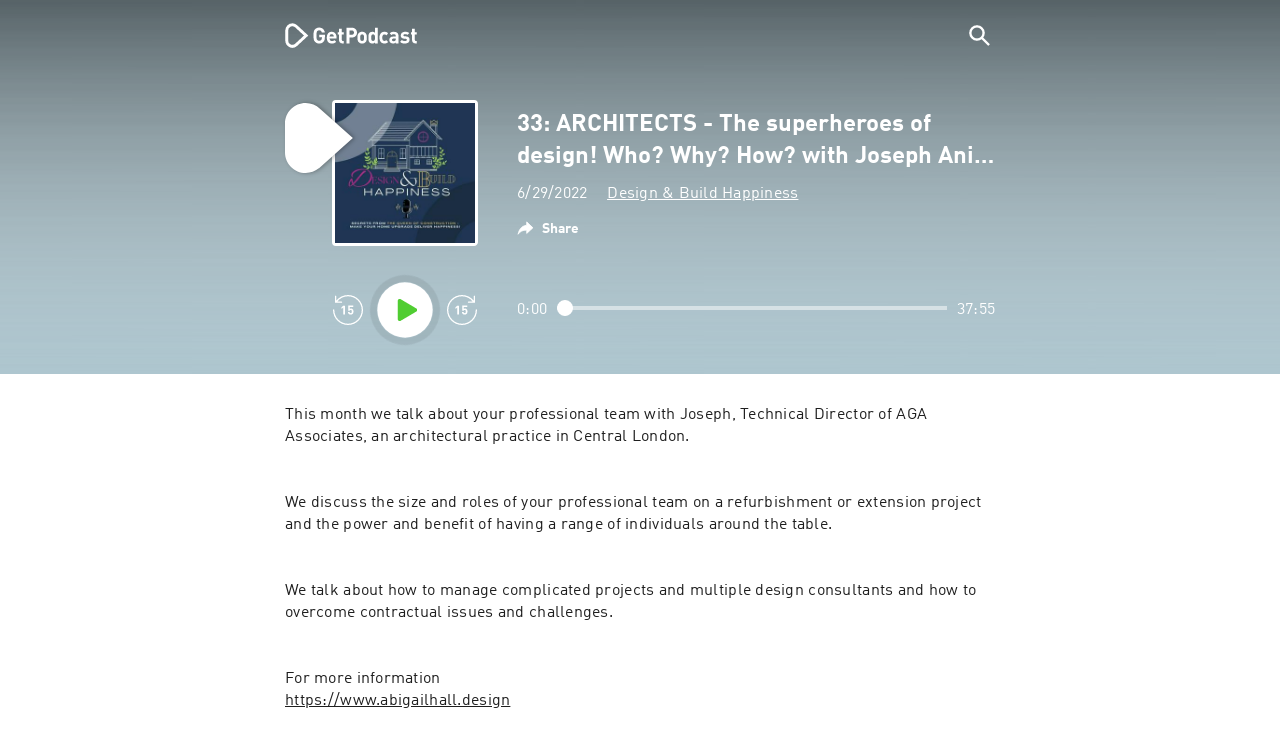

--- FILE ---
content_type: text/html; charset=utf-8
request_url: https://getpodcast.com/podcast/every-day-design/33-architects-the-superheroes-of-design-who-why-how-with-joseph-aniedu_7cb25b4272
body_size: 30916
content:
<!DOCTYPE html><html lang="en"><head><meta name="next-font-preconnect" /><meta httpEquiv="X-UA-Compatible" content="IE=edge,chrome=1" /><meta name="viewport" content="width=device-width, initial-scale=1.0" /><meta charSet="utf-8" /><meta name="google" content="nopagereadaloud" /><link rel="shortcut icon" href="/assets/favicon.ico" /><link rel="apple-touch-icon" sizes="180x180" href="/assets/apple-touch-icon.png" /><link rel="icon" type="image/png" sizes="48x48" href="/assets/favicon-48x48.png" /><link rel="icon" type="image/png" sizes="32x32" href="/assets/favicon-32x32.png" /><link rel="icon" type="image/png" sizes="16x16" href="/assets/favicon-16x16.png" /><link rel="mask-icon" href="/assets/safari-pinned-tab.svg" color="#5bbad5" /><link rel="preload" href="/assets/fonts/DINWebPro.woff2" as="font" type="font/woff2" crossorigin /><link rel="preload" href="/assets/fonts/DINWebPro-Bold.woff2" as="font" type="font/woff2" crossorigin /><link rel="preload" href="/assets/images/square.png" as="image" /><meta name="msapplication-TileColor" content="#00aba9" /><meta name="google-site-verification" content="SPCausbI1cLetyY_iFCr3T2ZcAiEXhDcu_NFNeFCILE" /><script>
          window.startTime = Date.now();
          !function () { var e = function () { var e, t = "__tcfapiLocator", a = [], n = window; for (; n;) { try { if (n.frames[t]) { e = n; break } } catch (e) { } if (n === window.top) break; n = n.parent } e || (!function e() { var a = n.document, r = !!n.frames[t]; if (!r) if (a.body) { var i = a.createElement("iframe"); i.style.cssText = "display:none", i.name = t, a.body.appendChild(i) } else setTimeout(e, 5); return !r }(), n.__tcfapi = function () { for (var e, t = arguments.length, n = new Array(t), r = 0; r < t; r++)n[r] = arguments[r]; if (!n.length) return a; if ("setGdprApplies" === n[0]) n.length > 3 && 2 === parseInt(n[1], 10) && "boolean" == typeof n[3] && (e = n[3], "function" == typeof n[2] && n[2]("set", !0)); else if ("ping" === n[0]) { var i = { gdprApplies: e, cmpLoaded: !1, cmpStatus: "stub" }; "function" == typeof n[2] && n[2](i) } else a.push(n) }, n.addEventListener("message", (function (e) { var t = "string" == typeof e.data, a = {}; try { a = t ? JSON.parse(e.data) : e.data } catch (e) { } var n = a.__tcfapiCall; n && window.__tcfapi(n.command, n.version, (function (a, r) { var i = { __tcfapiReturn: { returnValue: a, success: r, callId: n.callId } }; t && (i = JSON.stringify(i)), e.source.postMessage(i, "*") }), n.parameter) }), !1)) }; "undefined" != typeof module ? module.exports = e : e() }();
          function UUID(){var x=(new Date).getTime();return"xxxxxxxx-xxxx-4xxx-yxxx-xxxxxxxxxxxx".replace(/[xy]/g,function(e){var t=(x+16*Math.random())%16|0;return x=Math.floor(x/16),("x"==e?t:3&t|8).toString(16)})}function setCookie(e,t,x){var n=new Date;n.setTime(n.getTime()+24*x*60*60*1e3);n="expires="+n.toUTCString();document.cookie=e+"="+t+";"+n+";path=/"}function readCookie(e){for(var t=e+"=",x=document.cookie.split(";"),n=0;n<x.length;n++){for(var o=x[n];" "==o.charAt(0);)o=o.substring(1,o.length);if(0==o.indexOf(t))return o.substring(t.length,o.length)}return null}var uuid,consentCookie=readCookie("authId");null===consentCookie&&setCookie("authId",uuid=UUID(),365);
          </script><script id="rnd_cmp" src="/assets/js/cmp/rnd.js?_=09112021" onLoad="initCMP()" async></script><script id="show-banner">
          function initCMP () {
              RND.CMP.initialize({
                debug: true,
                privacyLink: '/privacy-policy',
                privacyManagerId: 238149,
                languageDetection: true,
                allowedLanguages:  ['de', 'en', 'fr', 'es', 'pt', 'it', 'pl', 'da', 'sv'],
                fallbackLanguage: 'en',
                sp: {
                  config: {
                    baseEndpoint: 'https://cdn.privacy-mgmt.com'
                    ,propertyHref: 'https://getpodcast.com'
                  }
                }
              });
          }</script><style>
  a,abbr,acronym,address,applet,article,aside,audio,b,big,blockquote,body,canvas,caption,center,cite,code,dd,del,details,dfn,div,dl,dt,em,embed,fieldset,figcaption,figure,footer,form,h1,h2,h3,h4,h5,h6,header,hgroup,html,i,iframe,img,ins,kbd,label,legend,li,mark,menu,nav,object,ol,output,p,pre,q,ruby,s,samp,section,small,span,strike,strong,sub,summary,sup,table,tbody,td,tfoot,th,thead,time,tr,tt,u,ul,var,video{margin:0;padding:0;border:0;font-size:100%;vertical-align:baseline}:focus{outline:0}article,aside,details,figcaption,figure,footer,header,hgroup,menu,nav,section{display:block}body{line-height:1}ol,ul{list-style:none}blockquote,q{quotes:none}blockquote:after,blockquote:before,q:after,q:before{content:'';content:none}table{border-collapse:collapse;border-spacing:0}input[type=search]::-webkit-search-cancel-button,input[type=search]::-webkit-search-decoration,input[type=search]::-webkit-search-results-button,input[type=search]::-webkit-search-results-decoration{-webkit-appearance:none;-moz-appearance:none}input[type=search]{-webkit-appearance:none;-moz-appearance:none;-webkit-box-sizing:content-box;-moz-box-sizing:content-box;box-sizing:content-box}textarea{overflow:auto;vertical-align:top;resize:vertical}audio,canvas,video{display:inline-block;max-width:100%}audio:not([controls]){display:none;height:0}[hidden]{display:none}html{font-size:100%;-webkit-text-size-adjust:100%;-ms-text-size-adjust:100%}a:focus{outline:thin dotted}a:active,a:hover{outline:0}img{border:0;-ms-interpolation-mode:bicubic}figure{margin:0}form{margin:0}fieldset{border:1px solid silver;margin:0 2px;padding:.35em .625em .75em}legend{border:0;padding:0;white-space:normal}button,input,select,textarea{font-size:100%;margin:0;vertical-align:baseline}button,input{line-height:normal}button,select{text-transform:none}button,html input[type=button],input[type=reset],input[type=submit]{-webkit-appearance:button;cursor:pointer}button[disabled],html input[disabled]{cursor:default}input[type=checkbox],input[type=radio]{box-sizing:border-box;padding:0}input[type=search]{-webkit-appearance:textfield;-moz-box-sizing:content-box;-webkit-box-sizing:content-box;box-sizing:content-box}input[type=search]::-webkit-search-cancel-button,input[type=search]::-webkit-search-decoration{-webkit-appearance:none}button::-moz-focus-inner,input::-moz-focus-inner{border:0;padding:0}textarea{overflow:auto;vertical-align:top}table{border-collapse:collapse;border-spacing:0}button,html,input,select,textarea{color:#222}::-moz-selection{background:#b3d4fc;text-shadow:none}::selection{background:#b3d4fc;text-shadow:none}img{vertical-align:middle}fieldset{border:0;margin:0;padding:0}textarea{resize:vertical}.chromeframe{margin:.2em 0;background:#ccc;color:#000;padding:.2em 0}em{font-style:italic}strong{font-weight:700}*{box-sizing:border-box}

  @font-face {
    font-family: radio;
    src: local(
            '-apple-system,BlinkMacSystemFont,"Segoe UI",Roboto,"Helvetica Neue",Arial,sans-serif,"Apple Color Emoji","Segoe UI Emoji","Segoe UI Symbol","Noto Color Emoji"'
    ),
    url('/assets/fonts/DINWebPro.woff2') format('woff2');
    font-style: normal;
    font-weight: normal;
    font-display: swap;
    text-rendering: optimizeLegibility;
  }

  @font-face {
    font-family: radio;
    src: local(
            '-apple-system,BlinkMacSystemFont,"Segoe UI",Roboto,"Helvetica Neue",Arial,sans-serif,"Apple Color Emoji","Segoe UI Emoji","Segoe UI Symbol","Noto Color Emoji"'
    ),
    url('/assets/fonts/DINWebPro-Bold.woff2') format('woff2');
    font-style: normal;
    font-weight: bold;
    font-display: swap;
    text-rendering: optimizeLegibility;
  }

  body,
  input {
    font-family: radio;
    font-size: 14px;
    font-weight: normal;
    font-style: normal;
    font-stretch: normal;
    line-height: 1.43;
    letter-spacing: 0.25px;
    color: #1e1e1e;
    -webkit-overflow-scrolling: touch;
  }

  html,
  body {
    height: 100%;
    width: 100%;
  }

  .playbutton-stage {
    padding: 5px 0 0 5px;
  }
  .playbutton-stage .playbutton-styled {
    max-width: 70px !important;
  }
  .playbutton-stage .svgIcon svg {
    width: 70px;
    height: 70px;
  }

  .playbutton-cover {
    padding-left: 4px;
    padding-top: 4px;
  }
  .playbutton-cover .playbutton-styled {
    max-width: 50px !important;
  }
  .playbutton-cover .svgIcon svg {
    width: 50px;
    height: 50px;
  }

  .playbutton-sticky .playbutton-styled {
    max-width: 57px !important;
    
  }
  .playbutton-sticky .svgIcon svg {
    width: 57px;
    height: 57px;
  }
  
  @media (min-width: 768px) {
    .playbutton-sticky {
      padding-top: 4px;
    }
  }
  @media (max-width: 767px) {
    .playbutton-cover {
      padding-left: 2px;
      padding-top: 2px;
    }
    .playbutton-cover .playbutton-styled {
      max-width: 42px !important;
    }
    .playbutton-cover .svgIcon svg {
      width: 42px;
      height: 42px;
    }
    .playbutton-sticky .playbutton-styled {
      max-width: 40px !important;
    }
    .playbutton-sticky .svgIcon svg {
      width: 40px;
      height: 40px;
    } 
  }
</style><title>33: ARCHITECTS - The superheroes of design! Who? Why? How? with Joseph Aniedu From AGA Associates - Design &amp; Build Happiness</title><meta name="description" content="Listen to 33: ARCHITECTS - The superheroes of design! Who? Why? How? with Joseph Aniedu From AGA Associates - Design &amp; Build Happiness podcast for free on GetPodcast." /><meta name="robots" content="index,follow,max-snippet:-1,max-image-preview:large" /><meta property="og:url" content="https://getpodcast.com/podcast/every-day-design/33-architects-the-superheroes-of-design-who-why-how-with-joseph-aniedu_7cb25b4272" /><meta property="og:title" content="33: ARCHITECTS - The superheroes of design! Who? Why? How? with Joseph Aniedu From AGA Associates" /><meta property="og:description" content="Listen to 33: ARCHITECTS - The superheroes of design! Who? Why? How? with Joseph Aniedu From AGA Associates - Design &amp; Build Happiness podcast for free on GetPodcast." /><meta property="og:type" content="website" /><meta property="og:site_name" content="GetPodcast" /><meta property="og:image" content="https://getpodcast.com/assets/images/splash/logo-1200x630.png" /><meta name="twitter:card" content="summary_large_image" /><meta name="twitter:title" content="33: ARCHITECTS - The superheroes of design! Who? Why? How? with Joseph Aniedu From AGA Associates" /><meta name="twitter:description" content="Listen to 33: ARCHITECTS - The superheroes of design! Who? Why? How? with Joseph Aniedu From AGA Associates - Design &amp; Build Happiness podcast for free on GetPodcast." /><meta name="twitter:image" content="https://getpodcast.com/assets/images/splash/logo-1200x630.png" /><link rel="alternate" hrefLang="de-de" href="https://getpodcast.com/de/podcast/every-day-design/33-architects-the-superheroes-of-design-who-why-how-with-joseph-aniedu_7cb25b4272" /><link rel="alternate" hrefLang="de" href="https://getpodcast.com/de/podcast/every-day-design/33-architects-the-superheroes-of-design-who-why-how-with-joseph-aniedu_7cb25b4272" /><link rel="alternate" hrefLang="fr" href="https://getpodcast.com/fr/podcast/every-day-design/33-architects-the-superheroes-of-design-who-why-how-with-joseph-aniedu_7cb25b4272" /><link rel="alternate" hrefLang="en-gb" href="https://getpodcast.com/uk/podcast/every-day-design/33-architects-the-superheroes-of-design-who-why-how-with-joseph-aniedu_7cb25b4272" /><link rel="alternate" hrefLang="en-us" href="https://getpodcast.com/podcast/every-day-design/33-architects-the-superheroes-of-design-who-why-how-with-joseph-aniedu_7cb25b4272" /><link rel="alternate" hrefLang="en" href="https://getpodcast.com/podcast/every-day-design/33-architects-the-superheroes-of-design-who-why-how-with-joseph-aniedu_7cb25b4272" /><link rel="canonical" href="https://getpodcast.com/podcast/every-day-design/33-architects-the-superheroes-of-design-who-why-how-with-joseph-aniedu_7cb25b4272" /><link rel="preload" href="https://podcast-images-prod.radio-assets.com/300/every-day-design.jpeg?version=d4f994ec8fb46a6dd12e3b2e1ff7d9f65c281d14" as="image" /><meta name="next-head-count" content="38" /><noscript data-n-css></noscript><script defer noModule src="/_next/static/chunks/polyfills-5cd94c89d3acac5f.js"></script><script src="/_next/static/chunks/webpack-4a1853a56933a9c7.js" defer></script><script src="/_next/static/chunks/framework-4cc980c1fc92f87d.js" defer></script><script src="/_next/static/chunks/main-07181bb3a1035316.js" defer></script><script src="/_next/static/chunks/pages/_app-97dd806ad24fd392.js" defer></script><script src="/_next/static/chunks/29107295-a2d0c8e72019a3ed.js" defer></script><script src="/_next/static/chunks/858-34a49e26c029909d.js" defer></script><script src="/_next/static/chunks/641-daa966751dca1081.js" defer></script><script src="/_next/static/chunks/pages/podcast/%5Bpodcast%5D/%5Bepisode%5D-8f763aeee82ba0e0.js" defer></script><script src="/_next/static/TLVfm-ZRIW0FvGABBmXx5/_buildManifest.js" defer></script><script src="/_next/static/TLVfm-ZRIW0FvGABBmXx5/_ssgManifest.js" defer></script><script src="/_next/static/TLVfm-ZRIW0FvGABBmXx5/_middlewareManifest.js" defer></script><style id="__jsx-2850323686">#nprogress{pointer-events:none;}#nprogress .bar{background:#64e646;position:fixed;z-index:9999;top:0;left:0;width:100%;height:2px;}#nprogress .peg{display:block;position:absolute;right:0px;width:100px;height:100%;box-shadow:0 0 10px #64e646,0 0 5px #64e646;opacity:1;-webkit-transform:rotate(3deg) translate(0px,-4px);-ms-transform:rotate(3deg) translate(0px,-4px);-webkit-transform:rotate(3deg) translate(0px,-4px);-ms-transform:rotate(3deg) translate(0px,-4px);transform:rotate(3deg) translate(0px,-4px);}#nprogress .spinner{display:block;position:fixed;z-index:1031;top:15px;right:15px;}#nprogress .spinner-icon{width:18px;height:18px;box-sizing:border-box;border:solid 2px transparent;border-top-color:#64e646;border-left-color:#64e646;border-radius:50%;-webkit-animation:nprogresss-spinner 400ms linear infinite;-webkit-animation:nprogress-spinner 400ms linear infinite;animation:nprogress-spinner 400ms linear infinite;}.nprogress-custom-parent{overflow:hidden;position:relative;}.nprogress-custom-parent #nprogress .spinner,.nprogress-custom-parent #nprogress .bar{position:absolute;}@-webkit-keyframes nprogress-spinner{0%{-webkit-transform:rotate(0deg);}100%{-webkit-transform:rotate(360deg);}}@-webkit-keyframes nprogress-spinner{0%{-webkit-transform:rotate(0deg);-ms-transform:rotate(0deg);transform:rotate(0deg);}100%{-webkit-transform:rotate(360deg);-ms-transform:rotate(360deg);transform:rotate(360deg);}}@keyframes nprogress-spinner{0%{-webkit-transform:rotate(0deg);-ms-transform:rotate(0deg);transform:rotate(0deg);}100%{-webkit-transform:rotate(360deg);-ms-transform:rotate(360deg);transform:rotate(360deg);}}</style><style data-styled data-styled-version="5.3.3">.iFtXGS{width:106px;vertical-align:middle;position:relative;}/*!sc*/
.iFtXGS path#icon{fill:#FFFFFF;}/*!sc*/
.iFtXGS path#text{fill:#FFFFFF;}/*!sc*/
@media (min-width:768px){.iFtXGS{width:132px;}}/*!sc*/
.ktXSIt{width:106px;vertical-align:middle;position:relative;}/*!sc*/
.ktXSIt path#icon{fill:#64E646;}/*!sc*/
.ktXSIt path#text{fill:#1E1E1E;}/*!sc*/
@media (min-width:768px){.ktXSIt{width:132px;}}/*!sc*/
data-styled.g1[id="Logo__SVG-sc-kn26s8-0"]{content:"iFtXGS,ktXSIt,"}/*!sc*/
.bwiwIZ{width:28px;height:28px;vertical-align:middle;outline:none;}/*!sc*/
.bwiwIZ:active{outline:none;}/*!sc*/
data-styled.g2[id="Icon__SVG-sc-pqbdkr-0"]{content:"bwiwIZ,"}/*!sc*/
.fryuta{-webkit-user-select:none;-moz-user-select:none;-ms-user-select:none;user-select:none;cursor:pointer;z-index:10;}/*!sc*/
.fryuta #close,.fryuta #search{stroke:#FFFFFF;}/*!sc*/
@media (min-width:768px){.fryuta{width:30px;height:30px;}}/*!sc*/
data-styled.g4[id="NavigationSearch__StyledIcon-sc-9nolk2-0"]{content:"fryuta,"}/*!sc*/
.fajCMX{position:relative;}/*!sc*/
data-styled.g6[id="NavigationSearch__Wrapper-sc-9nolk2-2"]{content:"fajCMX,"}/*!sc*/
.WWFqg{-webkit-transition:all ease-out 0.15s;transition:all ease-out 0.15s;display:-webkit-inline-box;display:-webkit-inline-flex;display:-ms-inline-flexbox;display:inline-flex;position:relative;padding-left:4px;z-index:9;}/*!sc*/
@media (min-width:768px){.WWFqg{height:30px;}}/*!sc*/
data-styled.g7[id="NavigationSearch__ButtonWrapper-sc-9nolk2-3"]{content:"WWFqg,"}/*!sc*/
.jVgKCw{display:-webkit-box;display:-webkit-flex;display:-ms-flexbox;display:flex;-webkit-align-items:center;-webkit-box-align:center;-ms-flex-align:center;align-items:center;}/*!sc*/
data-styled.g9[id="NavigationSearch__NoForm-sc-9nolk2-5"]{content:"jVgKCw,"}/*!sc*/
.eJcxag{max-width:710px;margin:0 auto;width:100%;}/*!sc*/
data-styled.g10[id="components__PageWrapper-sc-1nvrcl0-0"]{content:"eJcxag,"}/*!sc*/
.bYgKjR{-webkit-user-select:none;-moz-user-select:none;-ms-user-select:none;user-select:none;-webkit-backface-visibility:hidden;backface-visibility:hidden;-webkit-tap-highlight-color:transparent;-webkit-transition:all ease-out 0.15s;transition:all ease-out 0.15s;background-color:transparent;position:fixed;padding:0 20px;width:100%;height:60px;line-height:60px;z-index:1000;box-shadow:none;}/*!sc*/
@media (min-width:768px){.bYgKjR{height:70px;line-height:70px;}}/*!sc*/
data-styled.g12[id="Navigation__Wrapper-sc-uvqu1e-0"]{content:"bYgKjR,"}/*!sc*/
.gAMANT{margin:0 auto;width:100%;display:grid;grid-template-columns:106px auto;grid-template-rows:100%;grid-template-areas:logo . search;-webkit-align-items:center;-webkit-box-align:center;-ms-flex-align:center;align-items:center;}/*!sc*/
data-styled.g13[id="Navigation__Inner-sc-uvqu1e-1"]{content:"gAMANT,"}/*!sc*/
.gcGHxD{justify-self:end;top:1px;}/*!sc*/
data-styled.g14[id="Navigation__StyledSearch-sc-uvqu1e-2"]{content:"gcGHxD,"}/*!sc*/
.crfOsF:hover,.crfOsF:active,.crfOsF:focus{outline:0;}/*!sc*/
data-styled.g15[id="Navigation__LogoLink-sc-uvqu1e-3"]{content:"crfOsF,"}/*!sc*/
.dCYgVM{width:18px;height:18px;background-size:18px 18px;background-repeat:no-repeat;background-position:center;background-image:url( /assets/images/flags/en@1x.png );}/*!sc*/
@media (-webkit-min-device-pixel-ratio:2), ( min--moz-device-pixel-ratio:2), ( -o-min-device-pixel-ratio:2/1), ( min-device-pixel-ratio:2), ( min-resolution:192dpi), ( min-resolution:2dppx){.dCYgVM{background-image:url( /assets/images/flags/en@2x.png );}}/*!sc*/
@media (-webkit-min-device-pixel-ratio:3), ( min--moz-device-pixel-ratio:3), ( -o-min-device-pixel-ratio:3/1), ( min-device-pixel-ratio:3), ( min-resolution:384dpi), ( min-resolution:3dppx){.dCYgVM{background-image:url( /assets/images/flags/en@3x.png);}}/*!sc*/
data-styled.g16[id="CountryIcon-sc-1mwhrcq-0"]{content:"dCYgVM,"}/*!sc*/
.ktyzes{display:inline-block;text-align:center;-webkit-text-decoration:none;text-decoration:none;position:relative;z-index:0;padding-left:23px;}/*!sc*/
data-styled.g17[id="LanguagePicker__Label-sc-1kxex54-0"]{content:"ktyzes,"}/*!sc*/
.gwscSw{position:absolute;width:18px;height:18px;left:0;top:0;}/*!sc*/
data-styled.g18[id="LanguagePicker__StyledCountryIcon-sc-1kxex54-1"]{content:"gwscSw,"}/*!sc*/
.lpiikl{width:14px;height:14px;z-index:0;-webkit-transform:rotate(-90deg);-ms-transform:rotate(-90deg);transform:rotate(-90deg);position:relative;margin-left:5px;top:2px;}/*!sc*/
data-styled.g19[id="LanguagePicker__StyledChevron-sc-1kxex54-2"]{content:"lpiikl,"}/*!sc*/
.dcraAT{text-align:center;-webkit-text-decoration:none;text-decoration:none;color:#1E1E1E;-webkit-user-select:none;-moz-user-select:none;-ms-user-select:none;user-select:none;-webkit-tap-highlight-color:transparent;}/*!sc*/
.dcraAT:hover,.dcraAT:active,.dcraAT:focus{outline:0;}/*!sc*/
data-styled.g20[id="LanguagePicker__StyledLink-sc-1kxex54-3"]{content:"dcraAT,"}/*!sc*/
.hfrvzp{display:none;}/*!sc*/
@media (min-width:768px){.hfrvzp{display:inline-block;}}/*!sc*/
.fRrCPG{display:inline-block;}/*!sc*/
@media (min-width:768px){.fRrCPG{display:inline-block;}}/*!sc*/
data-styled.g21[id="AppLink__LinkApp-sc-54x8rf-0"]{content:"hfrvzp,fRrCPG,"}/*!sc*/
.hTgDSs{display:block;width:100%;text-align:center;}/*!sc*/
@media (min-width:768px){.hTgDSs{display:inherit;width:auto;padding-right:0;text-align:left;-webkit-box-pack:center;-webkit-justify-content:center;-ms-flex-pack:center;justify-content:center;-webkit-align-items:center;-webkit-box-align:center;-ms-flex-align:center;align-items:center;}.hTgDSs .AppLink-sc-54x8rf-2:first-child{margin-right:10px;}}/*!sc*/
data-styled.g24[id="AppLinks__Wrapper-sc-qg55x-0"]{content:"hTgDSs,"}/*!sc*/
.kuCzjq{-webkit-flex-shrink:0;-ms-flex-negative:0;flex-shrink:0;padding:50px 20px 90px 20px;background-color:rgba(240,240,240,0.6);}/*!sc*/
@media (min-width:768px){.kuCzjq{padding:50px 20px 110px 20px;}}/*!sc*/
data-styled.g25[id="Footer__Wrapper-sc-1hapenx-0"]{content:"kuCzjq,"}/*!sc*/
.HPTmn{font-size:16px;font-weight:bold;font-style:normal;font-stretch:normal;line-height:1.38;-webkit-letter-spacing:0.28px;-moz-letter-spacing:0.28px;-ms-letter-spacing:0.28px;letter-spacing:0.28px;text-align:center;}/*!sc*/
data-styled.g28[id="Footer__Main-sc-1hapenx-3"]{content:"HPTmn,"}/*!sc*/
.hKOoUz{font-weight:normal;}/*!sc*/
data-styled.g29[id="Footer__Secondary-sc-1hapenx-4"]{content:"hKOoUz,"}/*!sc*/
.voMYQ{position:relative;text-align:center;white-space:nowrap;}/*!sc*/
data-styled.g30[id="Footer__LinkItem-sc-1hapenx-5"]{content:"voMYQ,"}/*!sc*/
.eHHIBo{display:-webkit-box;display:-webkit-flex;display:-ms-flexbox;display:flex;-webkit-flex-wrap:wrap;-ms-flex-wrap:wrap;flex-wrap:wrap;width:100%;margin:50px auto;padding:0 5px;-webkit-box-pack:center;-webkit-justify-content:center;-ms-flex-pack:center;justify-content:center;}/*!sc*/
.eHHIBo .Footer__LinkItem-sc-1hapenx-5{padding:5px 10px;}/*!sc*/
@media (min-width:768px){.eHHIBo{margin:0 auto 0 0;width:auto;padding:0 0 0 5px;}.eHHIBo .Footer__LinkItem-sc-1hapenx-5{padding:0;}}/*!sc*/
data-styled.g31[id="Footer__Links-sc-1hapenx-6"]{content:"eHHIBo,"}/*!sc*/
.hvskIS{text-align:center;-webkit-text-decoration:none;text-decoration:none;color:#1E1E1E;-webkit-user-select:none;-moz-user-select:none;-ms-user-select:none;user-select:none;-webkit-tap-highlight-color:transparent;}/*!sc*/
.hvskIS:hover,.hvskIS:active,.hvskIS:focus{outline:0;}/*!sc*/
@media (min-width:768px){.hvskIS{margin-right:20px;}}/*!sc*/
data-styled.g32[id="Footer__StyledLink-sc-1hapenx-7"]{content:"hvskIS,"}/*!sc*/
.hChjHW{margin:0;padding:0;background:transparent;border:none;text-align:center;-webkit-text-decoration:none;text-decoration:none;font-size:inherit;font-family:inherit;color:#1E1E1E;-webkit-user-select:none;-moz-user-select:none;-ms-user-select:none;user-select:none;-webkit-tap-highlight-color:transparent;}/*!sc*/
.hChjHW:hover,.hChjHW:active,.hChjHW:focus{outline:0;}/*!sc*/
@media (min-width:768px){.hChjHW{margin-right:20px;}}/*!sc*/
data-styled.g33[id="Footer__StyledLinkLikeButton-sc-1hapenx-8"]{content:"hChjHW,"}/*!sc*/
.eaaKzR{display:-webkit-box;display:-webkit-flex;display:-ms-flexbox;display:flex;padding:0 5px;width:100%;-webkit-align-items:flex-end;-webkit-box-align:flex-end;-ms-flex-align:flex-end;align-items:flex-end;-webkit-box-pack:justify;-webkit-justify-content:space-between;-ms-flex-pack:justify;justify-content:space-between;}/*!sc*/
@media (min-width:768px){.eaaKzR{max-width:240px;margin:0 auto;padding:0 5px 0 20px;}}/*!sc*/
data-styled.g34[id="Footer__Legal-sc-1hapenx-9"]{content:"eaaKzR,"}/*!sc*/
.QJCCy{white-space:nowrap;text-align:center;-webkit-text-decoration:none;text-decoration:none;color:#1E1E1E;padding-right:20px;-webkit-user-select:none;-moz-user-select:none;-ms-user-select:none;user-select:none;-webkit-tap-highlight-color:transparent;}/*!sc*/
.QJCCy:hover,.QJCCy:active,.QJCCy:focus{outline:0;}/*!sc*/
data-styled.g35[id="Footer__Copyright-sc-1hapenx-10"]{content:"QJCCy,"}/*!sc*/
@media (min-width:768px){.bNufPO{display:-webkit-box;display:-webkit-flex;display:-ms-flexbox;display:flex;-webkit-align-items:flex-end;-webkit-box-align:flex-end;-ms-flex-align:flex-end;align-items:flex-end;-webkit-box-pack:justify;-webkit-justify-content:space-between;-ms-flex-pack:justify;justify-content:space-between;margin-top:40px;}}/*!sc*/
data-styled.g37[id="Footer__FooterLinks-sc-1hapenx-12"]{content:"bNufPO,"}/*!sc*/
.kFxaEa{text-align:center;padding-top:45px;}/*!sc*/
data-styled.g38[id="Footer__StyledAppLinks-sc-1hapenx-13"]{content:"kFxaEa,"}/*!sc*/
.hcePJY{margin-top:25px;}/*!sc*/
@media (min-width:768px){.hcePJY{margin-top:0;}}/*!sc*/
data-styled.g39[id="Logo__LogoContainer-sc-1zms5r-0"]{content:"hcePJY,"}/*!sc*/
.kHxrAE{min-height:100%;position:relative;}/*!sc*/
data-styled.g47[id="Page__Wrapper-sc-1ch93uo-0"]{content:"kHxrAE,"}/*!sc*/
.fzXDGp{min-height:100vh;display:-webkit-box;display:-webkit-flex;display:-ms-flexbox;display:flex;-webkit-flex-direction:column;-ms-flex-direction:column;flex-direction:column;-webkit-align-items:stretch;-webkit-box-align:stretch;-ms-flex-align:stretch;align-items:stretch;}/*!sc*/
data-styled.g48[id="Page-sc-1ch93uo-1"]{content:"fzXDGp,"}/*!sc*/
.ehtDuQ{-webkit-box-flex:1;-webkit-flex-grow:1;-ms-flex-positive:1;flex-grow:1;}/*!sc*/
data-styled.g49[id="Page__Main-sc-1ch93uo-2"]{content:"ehtDuQ,"}/*!sc*/
.iKbVVI:hover{-webkit-filter:drop-shadow(0 0 4px rgba(0,0,0,0.5));-webkit-filter:drop-shadow(0 0 4px rgba(0,0,0,0.5));filter:drop-shadow(0 0 4px rgba(0,0,0,0.5));}/*!sc*/
.iKbVVI:active{-webkit-filter:drop-shadow(0 0 4px rgba(0,0,0,1));-webkit-filter:drop-shadow(0 0 4px rgba(0,0,0,1));filter:drop-shadow(0 0 4px rgba(0,0,0,1));}/*!sc*/
@supports (-webkit-overflow-scrolling:touch){.iKbVVI:hover,.iKbVVI:active{-webkit-filter:none;-webkit-filter:none;filter:none;}}/*!sc*/
.iKbVVI .playbutton-styled{-webkit-animation:2s linear infinite svg-animation;animation:2s linear infinite svg-animation;fill:none;max-width:40px;}/*!sc*/
.iKbVVI > svg circle{display:block;fill:none;stroke:white;stroke-linecap:round;stroke-width:10px;}/*!sc*/
@media all and (-ms-high-contrast:none){.iKbVVI > svg circle{stroke-width:0;}}/*!sc*/
.iKbVVI > svg circle.animated{-webkit-animation:1.4s ease-in-out infinite both circle-animation;animation:1.4s ease-in-out infinite both circle-animation;stroke-dasharray:283;stroke-dashoffset:280;-webkit-transform-origin:50% 50%;-ms-transform-origin:50% 50%;transform-origin:50% 50%;}/*!sc*/
@-webkit-keyframes svg-animation{0%{-webkit-transform:rotateZ(0deg);-ms-transform:rotateZ(0deg);transform:rotateZ(0deg);}100%{-webkit-transform:rotateZ(360deg);-ms-transform:rotateZ(360deg);transform:rotateZ(360deg);}}/*!sc*/
@keyframes svg-animation{0%{-webkit-transform:rotateZ(0deg);-ms-transform:rotateZ(0deg);transform:rotateZ(0deg);}100%{-webkit-transform:rotateZ(360deg);-ms-transform:rotateZ(360deg);transform:rotateZ(360deg);}}/*!sc*/
@-webkit-keyframes circle-animation{0%,25%{stroke-dashoffset:280;-webkit-transform:rotate(0);-ms-transform:rotate(0);transform:rotate(0);}50%,75%{stroke-dashoffset:75;-webkit-transform:rotate(45deg);-ms-transform:rotate(45deg);transform:rotate(45deg);}100%{stroke-dashoffset:280;-webkit-transform:rotate(360deg);-ms-transform:rotate(360deg);transform:rotate(360deg);}}/*!sc*/
@keyframes circle-animation{0%,25%{stroke-dashoffset:280;-webkit-transform:rotate(0);-ms-transform:rotate(0);transform:rotate(0);}50%,75%{stroke-dashoffset:75;-webkit-transform:rotate(45deg);-ms-transform:rotate(45deg);transform:rotate(45deg);}100%{stroke-dashoffset:280;-webkit-transform:rotate(360deg);-ms-transform:rotate(360deg);transform:rotate(360deg);}}/*!sc*/
data-styled.g50[id="Toggle-sc-vfpwvg-0"]{content:"iKbVVI,"}/*!sc*/
.ftRAEv{width:100%;height:auto;border-radius:4px;background-size:cover;background-position:top center;background-repeat:no-repeat;background-color:#f0f0f0;box-shadow:0 0 10px 0 rgba(0,0,0,0);-webkit-transition:box-shadow linear 0.1s;transition:box-shadow linear 0.1s;position:relative;background-image:url("https://podcast-images-prod.radio-assets.com/300/every-day-design.jpeg?version=d4f994ec8fb46a6dd12e3b2e1ff7d9f65c281d14");}/*!sc*/
.ialYGk{width:100%;height:auto;border-radius:4px;background-size:cover;background-position:top center;background-repeat:no-repeat;background-color:#f0f0f0;box-shadow:0 0 10px 0 rgba(0,0,0,0);-webkit-transition:box-shadow linear 0.1s;transition:box-shadow linear 0.1s;position:relative;}/*!sc*/
data-styled.g52[id="Cover__CoverImage-sc-8sp4zu-1"]{content:"ftRAEv,ialYGk,"}/*!sc*/
.lhSQxY{width:100%;border-radius:4px;position:relative;-webkit-transition:box-shadow linear 0.1s;transition:box-shadow linear 0.1s;border:solid 3px #ffffff;}/*!sc*/
.lhSQxY .Cover__CoverImage-sc-8sp4zu-1{border-radius:0;}/*!sc*/
.zuTsf{width:100%;border-radius:4px;position:relative;-webkit-transition:box-shadow linear 0.1s;transition:box-shadow linear 0.1s;}/*!sc*/
data-styled.g53[id="Cover__CoverWrapper-sc-8sp4zu-2"]{content:"lhSQxY,zuTsf,"}/*!sc*/
.cTaIaQ{background-color:#aec6cf;background-image:url(/assets/images/overlay/header.png);background-size:100% 100%;min-height:380px;padding-top:74px;padding-bottom:30px;-webkit-transition:background linear 0.5s;transition:background linear 0.5s;}/*!sc*/
@media (min-width:768px){.cTaIaQ{min-height:340px;padding-top:100px;padding-bottom:0;}}/*!sc*/
data-styled.g68[id="StageWrapper__Wrapper-sc-1qxjyh3-0"]{content:"cTaIaQ,"}/*!sc*/
.eUiFPo{margin-bottom:40px;position:relative;word-wrap:break-word;display:-webkit-box;-webkit-line-clamp:100;-webkit-box-orient:vertical;overflow:hidden;white-space:pre-wrap;}/*!sc*/
@media (min-width:768px){.eUiFPo{-webkit-line-clamp:100;font-size:16px;line-height:1.38;-webkit-letter-spacing:0.28px;-moz-letter-spacing:0.28px;-ms-letter-spacing:0.28px;letter-spacing:0.28px;}}/*!sc*/
.eUiFPo a{color:#1E1E1E;-webkit-transition:color linear .1s;transition:color linear .1s;}/*!sc*/
.eUiFPo a:visited{color:#1E1E1E;}/*!sc*/
.eUiFPo a:hover,.eUiFPo a:active{color:#64E646;}/*!sc*/
.eUiFPo p,.eUiFPo ul,.eUiFPo ol{margin-top:15px;margin-bottom:15px;}/*!sc*/
.eUiFPo ul,.eUiFPo ol{list-style-type:disc;list-style-position:inside;}/*!sc*/
.eUiFPo ul li,.eUiFPo ol li{padding-left:10px;}/*!sc*/
.eUiFPo > :first-child{margin-top:0px;}/*!sc*/
.eUiFPo > :last-child{margin-bottom:0px;}/*!sc*/
.eUiFPo .loadingLines{margin-bottom:50px;}/*!sc*/
data-styled.g70[id="DescriptionContent-sc-5yqs0z-0"]{content:"eUiFPo,"}/*!sc*/
.dtdxnF{-webkit-user-select:none;-moz-user-select:none;-ms-user-select:none;user-select:none;-webkit-tap-highlight-color:transparent;cursor:pointer;width:45px;height:45px;}/*!sc*/
.dtdxnF:hover,.dtdxnF:active,.dtdxnF:focus{outline:0;}/*!sc*/
@media (min-width:768px){.dtdxnF{width:57px;height:57px;}}/*!sc*/
data-styled.g75[id="EpisodeCover__ToggleButton-sc-qskan5-0"]{content:"dtdxnF,"}/*!sc*/
.dLfvcZ{position:absolute;width:100%;height:100%;z-index:100;display:-webkit-box;display:-webkit-flex;display:-ms-flexbox;display:flex;-webkit-box-pack:center;-webkit-justify-content:center;-ms-flex-pack:center;justify-content:center;-webkit-align-items:center;-webkit-box-align:center;-ms-flex-align:center;align-items:center;cursor:pointer;border-radius:4px;-webkit-transition:all linear 0.2s;transition:all linear 0.2s;}/*!sc*/
data-styled.g76[id="EpisodeCover__CoverButton-sc-qskan5-1"]{content:"dLfvcZ,"}/*!sc*/
.iRQdbT{width:100%;height:100%;}/*!sc*/
data-styled.g78[id="EpisodeListItem__Visual-sc-1ofbbx7-0"]{content:"iRQdbT,"}/*!sc*/
.gRFRIp{display:-webkit-box;display:-webkit-flex;display:-ms-flexbox;display:flex;padding-top:3px;}/*!sc*/
@media (min-width:768px){.gRFRIp{padding-top:1px;}}/*!sc*/
data-styled.g79[id="EpisodeListItem__Text-sc-1ofbbx7-1"]{content:"gRFRIp,"}/*!sc*/
.gyzhSv{font-size:16px;font-weight:bold;font-style:normal;font-stretch:normal;line-height:1.4;-webkit-letter-spacing:normal;-moz-letter-spacing:normal;-ms-letter-spacing:normal;letter-spacing:normal;text-align:left;color:#1E1E1E;}/*!sc*/
data-styled.g80[id="EpisodeListItem__EpisodeName-sc-1ofbbx7-2"]{content:"gyzhSv,"}/*!sc*/
.eRcJhA{word-break:break-word;line-height:1.4;cursor:pointer;color:#000;display:-webkit-box;-webkit-line-clamp:10;-webkit-box-orient:vertical;overflow:hidden;max-width:100%;}/*!sc*/
@media (min-width:768px){.eRcJhA{font-size:16px;line-height:1.4;-webkit-line-clamp:4;}}/*!sc*/
.eRcJhA a{color:#1E1E1E;-webkit-transition:color linear .1s;transition:color linear .1s;}/*!sc*/
.eRcJhA a:visited{color:#1E1E1E;}/*!sc*/
.eRcJhA a:hover,.eRcJhA a:active{color:#64E646;}/*!sc*/
.eRcJhA p,.eRcJhA ul,.eRcJhA ol{margin-top:15px;margin-bottom:15px;}/*!sc*/
.eRcJhA ul,.eRcJhA ol{list-style-type:disc;list-style-position:inside;}/*!sc*/
.eRcJhA ul li,.eRcJhA ol li{padding-left:10px;}/*!sc*/
.eRcJhA > :first-child{margin-top:0px;}/*!sc*/
.eRcJhA > :last-child{margin-bottom:0px;}/*!sc*/
.eRcJhA .loadingLines{margin-bottom:50px;}/*!sc*/
data-styled.g81[id="EpisodeListItem__EpisodeDescription-sc-1ofbbx7-3"]{content:"eRcJhA,"}/*!sc*/
.hOLcyk{display:-webkit-box;display:-webkit-flex;display:-ms-flexbox;display:flex;}/*!sc*/
data-styled.g82[id="EpisodeListItem__EpisodeMetaList-sc-1ofbbx7-4"]{content:"hOLcyk,"}/*!sc*/
.hBjlcE{font-size:16px;font-weight:bold;font-style:normal;font-stretch:normal;line-height:1.4;-webkit-letter-spacing:normal;-moz-letter-spacing:normal;-ms-letter-spacing:normal;letter-spacing:normal;text-align:left;color:#1E1E1E;color:#989898;margin-right:10px;}/*!sc*/
data-styled.g83[id="EpisodeListItem__EpisodeMeta-sc-1ofbbx7-5"]{content:"hBjlcE,"}/*!sc*/
.etryi{-webkit-user-select:none;-moz-user-select:none;-ms-user-select:none;user-select:none;-webkit-tap-highlight-color:transparent;display:inline-block;-webkit-text-decoration:none;text-decoration:none;}/*!sc*/
.etryi:hover,.etryi:active,.etryi:focus{outline:0;}/*!sc*/
data-styled.g84[id="EpisodeListItem__EpisodeLink-sc-1ofbbx7-6"]{content:"etryi,"}/*!sc*/
.cjRilX{display:grid;grid-template-columns:80px auto;grid-column-gap:20px;margin-bottom:30px;-webkit-align-items:center;-webkit-box-align:center;-ms-flex-align:center;align-items:center;justify-items:start;}/*!sc*/
@media (min-width:768px){.cjRilX{grid-template-columns:100px auto;grid-column-gap:30px;}}/*!sc*/
.cjRilX:hover .EpisodeCover-sc-qskan5-2{box-shadow:0 0 10px 0 rgba(0,0,0,0.5);}/*!sc*/
.cjRilX:active .EpisodeCover-sc-qskan5-2{box-shadow:0 0 10px 0 #000000;}/*!sc*/
data-styled.g85[id="EpisodeListItem__Wrapper-sc-1ofbbx7-7"]{content:"cjRilX,"}/*!sc*/
.hEiCcl{border-radius:4px;border:solid 1px #1e1e1e;padding:20px 20px 20px 20px;margin-bottom:40px;}/*!sc*/
@media (min-width:768px){.hEiCcl{padding:30px 30px 30px 30px;margin-top:20px;margin-bottom:35px;}}/*!sc*/
data-styled.g86[id="EpisodeList__Wrapper-sc-7k8d2n-0"]{content:"hEiCcl,"}/*!sc*/
.ddkvFf{text-align:left;}/*!sc*/
@media (min-width:768px){.ddkvFf{font-size:16px;line-height:1.5;-webkit-letter-spacing:normal;-moz-letter-spacing:normal;-ms-letter-spacing:normal;letter-spacing:normal;}}/*!sc*/
data-styled.g87[id="EpisodeList__Paragraph-sc-7k8d2n-1"]{content:"ddkvFf,"}/*!sc*/
.dOuPOs{height:28px;top:3px;left:0;position:absolute;-webkit-filter:drop-shadow(2px 0 2px rgba(0,0,0,0.3));-webkit-filter:drop-shadow(2px 0 2px rgba(0,0,0,0.3));filter:drop-shadow(2px 0 2px rgba(0,0,0,0.3));}/*!sc*/
.dOuPOs path{fill:#64E646;}/*!sc*/
@media (min-width:768px){.dOuPOs{height:38px;}}/*!sc*/
data-styled.g88[id="EpisodeList__StyledBubble-sc-7k8d2n-2"]{content:"dOuPOs,"}/*!sc*/
.fdFzRy{display:-webkit-box;display:-webkit-flex;display:-ms-flexbox;display:flex;}/*!sc*/
data-styled.g89[id="EpisodeList__Content-sc-7k8d2n-3"]{content:"fdFzRy,"}/*!sc*/
.hnTEWy{padding-right:16px;padding-left:18px;position:relative;}/*!sc*/
.hnTEWy .Cover__CoverWrapper-sc-8sp4zu-2{width:62px;height:62px;}/*!sc*/
@media (min-width:768px){.hnTEWy{padding-left:24px;padding-right:25px;}.hnTEWy .Cover__CoverWrapper-sc-8sp4zu-2{width:86px;height:86px;}}/*!sc*/
data-styled.g90[id="EpisodeList__Visual-sc-7k8d2n-4"]{content:"hnTEWy,"}/*!sc*/
.gKbRrO{padding-top:4px;text-align:right;}/*!sc*/
data-styled.g91[id="EpisodeList__Text-sc-7k8d2n-5"]{content:"gKbRrO,"}/*!sc*/
.jxdKgy{text-align:right;padding:15px 0 0 0;}/*!sc*/
@media (min-width:768px){.jxdKgy{display:-webkit-box;display:-webkit-flex;display:-ms-flexbox;display:flex;-webkit-box-pack:justify;-webkit-justify-content:space-between;-ms-flex-pack:justify;justify-content:space-between;-webkit-align-items:center;-webkit-box-align:center;-ms-flex-align:center;align-items:center;}}/*!sc*/
data-styled.g92[id="EpisodeList__Footer-sc-7k8d2n-6"]{content:"jxdKgy,"}/*!sc*/
.cskNzI{font-size:24px;font-weight:bold;font-style:normal;font-stretch:normal;line-height:1.33;-webkit-letter-spacing:normal;-moz-letter-spacing:normal;-ms-letter-spacing:normal;letter-spacing:normal;text-align:center;color:#1E1E1E;}/*!sc*/
@media (min-width:768px){.cskNzI{font-size:36px;line-height:1.17;}}/*!sc*/
data-styled.g93[id="Headline-sc-vutl6b-0"]{content:"cskNzI,"}/*!sc*/
.GgwXQ{font-size:16px;text-align:left;}/*!sc*/
data-styled.g94[id="Headline__HeadlineSmall-sc-vutl6b-1"]{content:"GgwXQ,"}/*!sc*/
.jQImDU{margin-bottom:30px;}/*!sc*/
@media (min-width:768px){.jQImDU{font-size:18px;line-height:1.33;}}/*!sc*/
data-styled.g96[id="EpisodeCollection__Title-sc-2kw65r-1"]{content:"jQImDU,"}/*!sc*/
.diKkok{padding:3px 30px 0 30px;display:inline-block;border-radius:24px;line-height:32px;font-style:normal;font-stretch:normal;-webkit-letter-spacing:normal;-moz-letter-spacing:normal;-ms-letter-spacing:normal;letter-spacing:normal;-webkit-font-smoothing:antialiased;-moz-osx-font-smoothing:grayscale;}/*!sc*/
data-styled.g97[id="Button__Inner-sc-1xnxnyo-0"]{content:"diKkok,"}/*!sc*/
.jbwdfX{cursor:pointer;font-weight:bold;font-style:normal;font-stretch:normal;-webkit-letter-spacing:0.28px;-moz-letter-spacing:0.28px;-ms-letter-spacing:0.28px;letter-spacing:0.28px;text-align:center;-webkit-user-select:none;-moz-user-select:none;-ms-user-select:none;user-select:none;color:#ffffff;display:inline-block;border-radius:24px;background-color:transparent;opacity:1;-webkit-user-select:none;-moz-user-select:none;-ms-user-select:none;user-select:none;-webkit-tap-highlight-color:transparent;}/*!sc*/
.jbwdfX:hover,.jbwdfX:active,.jbwdfX:focus{outline:0;}/*!sc*/
.jzslzn{cursor:pointer;font-weight:bold;font-style:normal;font-stretch:normal;-webkit-letter-spacing:0.28px;-moz-letter-spacing:0.28px;-ms-letter-spacing:0.28px;letter-spacing:0.28px;text-align:center;-webkit-user-select:none;-moz-user-select:none;-ms-user-select:none;user-select:none;color:#1e1e1e;display:inline-block;border-radius:24px;background-color:transparent;opacity:1;-webkit-user-select:none;-moz-user-select:none;-ms-user-select:none;user-select:none;-webkit-tap-highlight-color:transparent;}/*!sc*/
.jzslzn:hover,.jzslzn:active,.jzslzn:focus{outline:0;}/*!sc*/
data-styled.g98[id="Button__WrapperNaked-sc-1xnxnyo-1"]{content:"jbwdfX,jzslzn,"}/*!sc*/
.egvfOS{border:solid 1px #1e1e1e;background-color:#ffffff;}/*!sc*/
.egvfOS .Button__Inner-sc-1xnxnyo-0{border:solid 1px #ffffff;}/*!sc*/
.egvfOS .Button__Inner-sc-1xnxnyo-0:hover{border:solid 1px #1e1e1e;}/*!sc*/
data-styled.g99[id="Button__Wrapper-sc-1xnxnyo-2"]{content:"egvfOS,"}/*!sc*/
.dWqFVU{border-radius:20px;padding:3px 18px 0 15px;font-size:14px;}/*!sc*/
.dWqFVU .Button__IconFavorite-sc-1xnxnyo-4,.dWqFVU .Button__IconShare-sc-1xnxnyo-5{position:relative;top:-1px;margin-right:5px;width:23px;height:23px;}/*!sc*/
.dWqFVU .Button__IconFavorite-sc-1xnxnyo-4 path{stroke:#fff;}/*!sc*/
.dWqFVU .Button__IconShare-sc-1xnxnyo-5 path{stroke:#fff;fill:#fff;}/*!sc*/
data-styled.g103[id="Button__InnerSubscribe-sc-1xnxnyo-6"]{content:"dWqFVU,"}/*!sc*/
.hBQGrV{width:100%;padding:10px 0;text-align:center;}/*!sc*/
data-styled.g106[id="EpisodeList__ButtonWrapper-sc-pvc5wr-0"]{content:"hBQGrV,"}/*!sc*/
.elltQJ{padding:20px 0;}/*!sc*/
@media (min-width:768px){.elltQJ{padding:0;}}/*!sc*/
data-styled.g107[id="EpisodeStageText__Text-sc-14zg1py-0"]{content:"elltQJ,"}/*!sc*/
.fEjtGo{font-size:20px;font-weight:bold;font-style:normal;font-stretch:normal;line-height:1.2;-webkit-letter-spacing:normal;-moz-letter-spacing:normal;-ms-letter-spacing:normal;letter-spacing:normal;color:#ffffff;text-align:center;padding:10px 20px 0 20px;}/*!sc*/
@media (min-width:768px){.fEjtGo{font-size:24px;line-height:32px;text-align:left;padding:8px 0 0 0;}}/*!sc*/
data-styled.g108[id="EpisodeStageText__Name-sc-14zg1py-1"]{content:"fEjtGo,"}/*!sc*/
.czSnYo{color:#ffffff;}/*!sc*/
data-styled.g109[id="EpisodeStageText__PodcastLink-sc-14zg1py-2"]{content:"czSnYo,"}/*!sc*/
.jLauaB{-webkit-letter-spacing:0.25px;-moz-letter-spacing:0.25px;-ms-letter-spacing:0.25px;letter-spacing:0.25px;color:#ffffff;margin-top:10px;-webkit-text-decoration:underline;text-decoration:underline;text-align:center;padding:0 20px;}/*!sc*/
@media (min-width:768px){.jLauaB{font-size:16px;line-height:1.38;text-align:left;padding:0;}}/*!sc*/
data-styled.g110[id="EpisodeStageText__Subline-sc-14zg1py-3"]{content:"jLauaB,"}/*!sc*/
.bCpxVv{-webkit-text-decoration:none;text-decoration:none;}/*!sc*/
@media (min-width:768px){.bCpxVv{margin-right:20px;}}/*!sc*/
data-styled.g111[id="EpisodeStageText__Published-sc-14zg1py-4"]{content:"bCpxVv,"}/*!sc*/
.jHrnET{font-weight:normal;}/*!sc*/
data-styled.g112[id="EpisodeStageText__PodcastName-sc-14zg1py-5"]{content:"jHrnET,"}/*!sc*/
@media (min-width:768px){.grXBHB{display:-webkit-box;display:-webkit-flex;display:-ms-flexbox;display:flex;}}/*!sc*/
data-styled.g113[id="EpisodeStageText__WrapperSubline-sc-14zg1py-6"]{content:"grXBHB,"}/*!sc*/
.jWocnH{display:-webkit-box;display:-webkit-flex;display:-ms-flexbox;display:flex;-webkit-box-pack:center;-webkit-justify-content:center;-ms-flex-pack:center;justify-content:center;-webkit-align-items:center;-webkit-box-align:center;-ms-flex-align:center;align-items:center;margin-bottom:10px;}/*!sc*/
@media (min-width:768px){.jWocnH{margin-bottom:0;-webkit-order:2;-ms-flex-order:2;order:2;}}/*!sc*/
data-styled.g114[id="EpisodeStageProgress__ProgressWrapper-sc-11c062t-0"]{content:"jWocnH,"}/*!sc*/
.eyDOsG{-webkit-letter-spacing:0.25px;-moz-letter-spacing:0.25px;-ms-letter-spacing:0.25px;letter-spacing:0.25px;color:#ffffff;text-align:center;}/*!sc*/
@media (min-width:768px){.eyDOsG{font-size:16px;display:inline-block;text-align:left;}}/*!sc*/
data-styled.g115[id="EpisodeStageProgress__ProgressTime-sc-11c062t-1"]{content:"eyDOsG,"}/*!sc*/
.QRyaT{padding-right:10px;}/*!sc*/
data-styled.g116[id="EpisodeStageProgress__ProgressStart-sc-11c062t-2"]{content:"QRyaT,"}/*!sc*/
.dClbOO{padding-left:10px;}/*!sc*/
data-styled.g117[id="EpisodeStageProgress__ProgressEnd-sc-11c062t-3"]{content:"dClbOO,"}/*!sc*/
.iJFJYK{-webkit-appearance:none;-webkit-appearance:none;-moz-appearance:none;appearance:none;width:160px;height:4px;background-color:rgba(255,255,255,0.5);outline:none;position:relative;top:-1px;-webkit-box-flex:1;-webkit-flex-grow:1;-ms-flex-positive:1;flex-grow:1;}/*!sc*/
@media (min-width:768px){.iJFJYK{width:327px;margin-top:-2px;}}/*!sc*/
.iJFJYK::-webkit-slider-thumb{-webkit-appearance:none;-webkit-appearance:none;-moz-appearance:none;appearance:none;width:16px;height:16px;background-color:#ffffff;border-radius:50%;border:0px;-webkit-transition:all linear 0.1s;transition:all linear 0.1s;}/*!sc*/
.iJFJYK::-moz-range-thumb{width:16px;height:16px;background-color:#ffffff;border-radius:50%;}/*!sc*/
data-styled.g118[id="EpisodeStageProgress__ProcessRange-sc-11c062t-4"]{content:"iJFJYK,"}/*!sc*/
.iiwIsu{display:grid;-webkit-align-items:center;-webkit-box-align:center;-ms-flex-align:center;align-items:center;justify-items:center;-webkit-box-pack:center;-webkit-justify-content:center;-ms-flex-pack:center;justify-content:center;grid-template-columns:auto auto auto;}/*!sc*/
@media (min-width:768px){.iiwIsu{-webkit-order:1;-ms-flex-order:1;order:1;}}/*!sc*/
data-styled.g119[id="EpisodeStageControls__Controls-sc-vhh1av-0"]{content:"iiwIsu,"}/*!sc*/
.juxRJt{-webkit-user-select:none;-moz-user-select:none;-ms-user-select:none;user-select:none;-webkit-tap-highlight-color:transparent;width:80px;height:80px;margin:0 12px;cursor:pointer;}/*!sc*/
.juxRJt:hover,.juxRJt:active,.juxRJt:focus{outline:0;}/*!sc*/
@media (min-width:768px){.juxRJt{margin:0 2px;}}/*!sc*/
data-styled.g120[id="EpisodeStageControls__ToggleButton-sc-vhh1av-1"]{content:"juxRJt,"}/*!sc*/
.gujcOH{-webkit-user-select:none;-moz-user-select:none;-ms-user-select:none;user-select:none;-webkit-tap-highlight-color:transparent;width:30px;height:30px;}/*!sc*/
.gujcOH:hover,.gujcOH:active,.gujcOH:focus{outline:0;}/*!sc*/
data-styled.g121[id="EpisodeStageControls__ForwardButton-sc-vhh1av-2"]{content:"gujcOH,"}/*!sc*/
.fxbIbK{-webkit-user-select:none;-moz-user-select:none;-ms-user-select:none;user-select:none;-webkit-tap-highlight-color:transparent;width:30px;height:30px;}/*!sc*/
.fxbIbK:hover,.fxbIbK:active,.fxbIbK:focus{outline:0;}/*!sc*/
data-styled.g122[id="EpisodeStageControls__RewindButton-sc-vhh1av-3"]{content:"fxbIbK,"}/*!sc*/
.fwshpw{max-width:320px;padding:0 20px;margin:0 auto 10px auto;}/*!sc*/
@media (min-width:768px){.fwshpw{margin:0;max-width:100%;padding:24px 0 24px 40px;display:grid;-webkit-align-items:center;-webkit-box-align:center;-ms-flex-align:center;align-items:center;grid-template-columns:160px auto;grid-gap:20px 32px;}}/*!sc*/
data-styled.g123[id="EpisodeStageControls__Wrapper-sc-vhh1av-4"]{content:"fwshpw,"}/*!sc*/
.eEYoYG{width:106px;height:106px;position:relative;margin:0 auto;}/*!sc*/
@media (min-width:768px){.eEYoYG{width:146px;height:146px;}}/*!sc*/
data-styled.g124[id="EpisodeStageVisual__Visual-sc-am12vl-0"]{content:"eEYoYG,"}/*!sc*/
.evNGvD{height:52px;top:3px;left:-35px;position:absolute;-webkit-filter:drop-shadow(2px 0 2px rgba(0,0,0,0.3));-webkit-filter:drop-shadow(2px 0 2px rgba(0,0,0,0.3));filter:drop-shadow(2px 0 2px rgba(0,0,0,0.3));}/*!sc*/
@media (min-width:768px){.evNGvD{height:70px;left:-47px;}}/*!sc*/
data-styled.g125[id="EpisodeStageVisual__StyledBubble-sc-am12vl-1"]{content:"evNGvD,"}/*!sc*/
.cvWuvm{-webkit-user-select:none;-moz-user-select:none;-ms-user-select:none;user-select:none;-webkit-tap-highlight-color:transparent;display:inline-block;}/*!sc*/
.cvWuvm:hover,.cvWuvm:active,.cvWuvm:focus{outline:0;}/*!sc*/
data-styled.g138[id="Share__Wrapper-sc-av8l82-0"]{content:"cvWuvm,"}/*!sc*/
.ekDgqx{margin:0;position:absolute;bottom:-30px;right:0;}/*!sc*/
@media (min-width:768px){.ekDgqx{margin:5px 0 0 -18px;position:inherit;bottom:auto;right:auto;}}/*!sc*/
data-styled.g139[id="EpisodeStageButtons__Buttons-sc-4liujm-0"]{content:"ekDgqx,"}/*!sc*/
.sgNxH{width:100%;max-width:710px;margin:0 auto;position:relative;}/*!sc*/
data-styled.g140[id="EpisodeStage__Inner-sc-1x7q1o5-0"]{content:"sgNxH,"}/*!sc*/
@media (min-width:768px){.clWliQ{text-align:left;}}/*!sc*/
data-styled.g141[id="EpisodeStage__Content-sc-1x7q1o5-1"]{content:"clWliQ,"}/*!sc*/
@media (min-width:768px){.fPdLUf{padding-left:40px;display:grid;-webkit-align-items:center;-webkit-box-align:center;-ms-flex-align:center;align-items:center;grid-template-columns:160px auto;grid-gap:20px 32px;}}/*!sc*/
data-styled.g142[id="EpisodeStage__TopContent-sc-1x7q1o5-2"]{content:"fPdLUf,"}/*!sc*/
.fdtNMh{padding:30px 20px;}/*!sc*/
data-styled.g143[id="episode__Wrapper-sc-ck4gxr-0"]{content:"fdtNMh,"}/*!sc*/
</style></head><body><div id="__next"><script type="cmp-managed" data-vendor-id="5ea2d4894e5aa15059fde8a0" data-vendor-name="Google Tag Manager">
                (function (w, d, s, l, i) {
                w[l] = w[l] || [];
                w[l].push({'gtm.start': new Date().getTime(), event: 'gtm.js'});
                var f = d.getElementsByTagName(s)[0], j = d.createElement(s), dl = l != 'dataLayer' ? '&l=' + l : '';
                j.async = true;
                j.src = '//www.googletagmanager.com/gtm.js?id=' + i + dl;
                f.parentNode.insertBefore(j, f);
              })(window, document, 'script', 'dataLayer', 'GTM-PLSDF2Q');
              </script><div id="content" class="Page__Wrapper-sc-1ch93uo-0 kHxrAE"><div data-testid="navigation-bar" class="Navigation__Wrapper-sc-uvqu1e-0 bYgKjR"><div class="components__PageWrapper-sc-1nvrcl0-0 Navigation__Inner-sc-uvqu1e-1 eJcxag gAMANT"><a data-testid="logo-link" title="Listen to podcasts on getpodcast.com" aria-label="GetPodcast" href="/" class="Navigation__LogoLink-sc-uvqu1e-3 crfOsF"><svg viewBox="0 0 261 48" xmlns="http://www.w3.org/2000/svg" class="Logo__SVG-sc-kn26s8-0 iFtXGS"><g fill="none"><path id="text" d="M75.988 36.007c-2.414 2.502-5.293 3.433-8.513 3.433-3.301 0-6.013-1.185-8.128-3.302-3.047-3.047-2.967-6.822-2.967-12.029s-.087-8.982 2.967-12.029c2.115-2.116 4.74-3.302 8.128-3.302 6.986 0 10.541 4.575 11.348 9.658h-5.925c-.676-2.836-2.413-4.407-5.423-4.407-1.607 0-2.923.633-3.774 1.607-1.141 1.273-1.44 2.67-1.44 8.473 0 5.804.299 7.244 1.44 8.516.851.975 2.16 1.571 3.774 1.571 1.78 0 3.22-.632 4.195-1.694.974-1.098 1.352-2.458 1.352-4.022v-1.142h-5.547v-4.916h11.392v4.407c0 4.35-.763 6.975-2.879 9.178zm12.083-6.137c0 2.835 1.738 4.915 4.828 4.915 2.413 0 3.598-.676 4.994-2.072l3.344 3.265c-2.246 2.247-4.405 3.477-8.382 3.477-5.213 0-10.207-2.371-10.207-11.31 0-7.2 3.896-11.265 9.61-11.265 6.144 0 9.612 4.495 9.612 10.545v2.459H88.071v-.015zm7.881-6.146c-.596-1.317-1.818-2.291-3.686-2.291-1.868 0-3.09.974-3.686 2.29-.342.808-.465 1.397-.509 2.372h8.383c-.037-.975-.168-1.564-.502-2.371zm17.288 15.461c-4.492 0-6.397-3.178-6.397-6.312V21.942h-2.327v-4.197h2.327v-6.523h5.503v6.523h3.897v4.197h-3.897V32.53c0 1.273.596 1.993 1.905 1.993h1.992v4.661h-3.002zm19.092-11.352h-4.878v11.352h-5.89V9.025h10.768c6.223 0 9.953 4.277 9.953 9.404s-3.722 9.404-9.953 9.404zm-.29-13.557h-4.58v8.262h4.58c2.667 0 4.361-1.65 4.361-4.109 0-2.458-1.694-4.153-4.362-4.153zm27.313 22.451c-1.352 1.44-3.598 2.713-6.863 2.713-3.257 0-5.46-1.273-6.82-2.713-1.991-2.072-2.5-4.574-2.5-8.603 0-3.986.509-6.48 2.5-8.56 1.353-1.44 3.556-2.713 6.82-2.713 3.265 0 5.504 1.273 6.863 2.713 1.992 2.072 2.501 4.574 2.501 8.56 0 4.029-.509 6.53-2.5 8.603zm-4.274-13.934c-.633-.633-1.484-.975-2.581-.975-1.098 0-1.905.342-2.538.975-1.141 1.142-1.272 3.047-1.272 5.338 0 2.29.124 4.24 1.272 5.382.633.632 1.44.974 2.538.974 1.097 0 1.948-.342 2.58-.974 1.142-1.142 1.273-3.091 1.273-5.382 0-2.291-.131-4.196-1.272-5.338zm23.009 16.392v-2.072c-1.526 1.694-3.133 2.327-5.46 2.327-2.158 0-4.194-.764-5.423-1.993-2.203-2.203-2.246-6.014-2.246-9.323 0-3.31.043-7.077 2.246-9.28 1.229-1.23 3.22-1.993 5.38-1.993 2.247 0 3.94.596 5.38 2.204V9.025h5.504v30.168h-5.38v-.008zm-3.896-17.367c-3.3 0-3.73 2.713-3.73 6.313 0 3.6.422 6.356 3.73 6.356 3.3 0 3.766-2.756 3.766-6.356s-.465-6.313-3.766-6.313zM196.71 39.44c-4.406 0-9.866-2.37-9.866-11.31 0-8.937 5.46-11.265 9.866-11.265 3.046 0 5.336.931 7.284 2.968l-3.73 3.73c-1.14-1.228-2.115-1.738-3.554-1.738-1.316 0-2.327.466-3.134 1.44-.85 1.062-1.228 2.546-1.228 4.873 0 2.327.378 3.855 1.228 4.917.807.974 1.825 1.44 3.134 1.44 1.44 0 2.413-.51 3.555-1.739l3.73 3.688c-1.949 2.021-4.232 2.996-7.285 2.996zm22.414-.255V37.28c-1.483 1.484-2.88 2.116-5.424 2.116-2.5 0-4.318-.632-5.634-1.949-1.185-1.229-1.818-3.01-1.818-4.96 0-3.52 2.414-6.4 7.54-6.4h5.205V24.99c0-2.414-1.185-3.476-4.108-3.476-2.115 0-3.09.509-4.231 1.825l-3.519-3.433c2.16-2.37 4.275-3.047 7.961-3.047 6.18 0 9.4 2.626 9.4 7.797v14.53h-5.372zM219 29.87h-4.362c-1.992 0-3.09.931-3.09 2.502 0 1.527 1.018 2.545 3.177 2.545 1.527 0 2.501-.123 3.475-1.061.597-.553.807-1.44.807-2.793V29.87H219zm18.074 9.57c-3.475 0-6.609-.378-9.4-3.178l3.598-3.6c1.825 1.825 4.195 2.073 5.889 2.073 1.905 0 3.897-.633 3.897-2.291 0-1.099-.596-1.862-2.327-2.037l-3.475-.342c-3.984-.378-6.434-2.116-6.434-6.181 0-4.575 4.02-7.033 8.514-7.033 3.431 0 6.31.596 8.426 2.582l-3.388 3.432c-1.273-1.141-3.22-1.483-5.126-1.483-2.203 0-3.133 1.018-3.133 2.116 0 .807.342 1.738 2.29 1.906l3.475.341c4.362.422 6.565 2.757 6.565 6.48-.007 4.888-4.158 7.215-9.371 7.215zm20.604-.255c-4.486 0-6.398-3.178-6.398-6.312V21.942h-2.327v-4.197h2.327v-6.523h5.503v6.523h3.897v4.197h-3.897V32.53c0 1.273.596 1.993 1.905 1.993h1.992v4.661h-3.002z"></path><path id="icon" d="M14.482 6.255a8.32 8.32 0 015.57 2.13l10.585 9.513 6.892 6.197-6.9 6.196-2.057 1.847-2.777 2.495-5.758 5.17a8.34 8.34 0 01-5.57 2.139c-1.17 0-2.311-.24-3.387-.72a8.337 8.337 0 01-4.937-7.607V14.589a8.333 8.333 0 014.937-7.607 8.341 8.341 0 013.402-.727zm0-5.659A13.985 13.985 0 00.502 14.59v19.033c0 5.52 3.25 10.53 8.288 12.778a13.961 13.961 0 0015.042-2.37l5.758-5.172 2.777-2.494 2.057-1.848L46.006 24.11 34.417 13.695 23.832 4.182a13.997 13.997 0 00-9.35-3.586z"></path></g></svg></a><div data-testid="navigation-search" class="NavigationSearch__Wrapper-sc-9nolk2-2 fajCMX Navigation__StyledSearch-sc-uvqu1e-2 gcGHxD"><div data-testid="navigation-search-collapsed" class="NavigationSearch__NoForm-sc-9nolk2-5 jVgKCw"><div data-testid="navigation-search-expand-button" class="NavigationSearch__ButtonWrapper-sc-9nolk2-3 WWFqg"><svg viewBox="0 0 28 28" xmlns="http://www.w3.org/2000/svg" class="Icon__SVG-sc-pqbdkr-0 bwiwIZ NavigationSearch__StyledIcon-sc-9nolk2-0 fryuta"><path id="search" fill="none" stroke="#FFFFFF" stroke-width="2.2" d="M11.188 17.375a6.187 6.187 0 110-12.375 6.187 6.187 0 010 12.375zm4.5-1.688l6.75 6.75-6.75-6.75z"></path></svg></div></div></div></div></div><div class="Page-sc-1ch93uo-1 fzXDGp"><div class="Page__Main-sc-1ch93uo-2 ehtDuQ"><div data-testid="podcast-stage" type="1" color="#aec6cf" class="StageWrapper__Wrapper-sc-1qxjyh3-0 cTaIaQ"><div class="EpisodeStage__Inner-sc-1x7q1o5-0 sgNxH"><div class="EpisodeStage__TopContent-sc-1x7q1o5-2 fPdLUf"><div class="EpisodeStageVisual__Visual-sc-am12vl-0 eEYoYG"><div class="Cover__CoverWrapper-sc-8sp4zu-2 lhSQxY"><div class="Cover__Wrapper-sc-8sp4zu-0 eWtuet"><img data-testid="cover-image" alt="Design &amp; Build Happiness podcast" data-image="https://podcast-images-prod.radio-assets.com/300/every-day-design.jpeg?version=d4f994ec8fb46a6dd12e3b2e1ff7d9f65c281d14" src="/assets/images/square.png" width="210" height="210" loading="lazy" class="Cover__CoverImage-sc-8sp4zu-1 ftRAEv" /></div></div><svg xmlns="http://www.w3.org/2000/svg" viewBox="0 0 145 150" class="EpisodeStageVisual__StyledBubble-sc-am12vl-1 evNGvD"><path fill="#FFFFFF" d="M144.69 75.262L71.975 140.11l-.047-.045A43.874 43.874 0 0144.056 150C19.725 150 0 130.275 0 105.944V44.056C0 19.725 19.725 0 44.056 0c11.813 0 22.54 4.65 30.45 12.217l70.184 63.045z"></path></svg></div><div class="EpisodeStage__Content-sc-1x7q1o5-1 clWliQ"><div class="EpisodeStageText__Text-sc-14zg1py-0 elltQJ"><h1 data-testid="episode-name-stage" class="EpisodeStageText__Name-sc-14zg1py-1 fEjtGo"><div>33: ARCHITECTS - The superheroes of design! Who? Why? How? with Joseph Aniedu From AGA Associates</div></h1><div class="EpisodeStageText__WrapperSubline-sc-14zg1py-6 grXBHB"><div data-testid="episode-publish-date-stage" class="EpisodeStageText__Subline-sc-14zg1py-3 EpisodeStageText__Published-sc-14zg1py-4 jLauaB bCpxVv">6/29/2022</div><div data-testid="parent-podcast-stage" class="EpisodeStageText__Subline-sc-14zg1py-3 jLauaB"><a data-testid="parent-podcast-stage-link" title="Listen to Design &amp; Build Happiness podcast now" href="/podcast/every-day-design" class="EpisodeStageText__PodcastLink-sc-14zg1py-2 czSnYo"><h2 class="EpisodeStageText__PodcastName-sc-14zg1py-5 jHrnET">Design &amp; Build Happiness</h2></a></div></div><div class="EpisodeStageButtons__Buttons-sc-4liujm-0 ekDgqx"><div class="Share__Wrapper-sc-av8l82-0 cvWuvm"><a data-testid="share-button" class="Button__WrapperNaked-sc-1xnxnyo-1 jbwdfX"><span class="Button__Inner-sc-1xnxnyo-0 Button__InnerSubscribe-sc-1xnxnyo-6 diKkok dWqFVU"><svg viewBox="0 0 28 28" xmlns="http://www.w3.org/2000/svg" class="Icon__SVG-sc-pqbdkr-0 bwiwIZ Button__IconShare-sc-1xnxnyo-5 gJjIhJ"><path id="share" fill="#FFFFFF" d="M23 13.125L15.5 6v4C8.5 11 6 16 5 21c2.5-3.5 5.5-5.1 10.5-5.1V20l7.5-6.875z"></path></svg>Share</span></a></div></div></div></div></div><div data-testid="episode-stage-controls" class="EpisodeStageControls__Wrapper-sc-vhh1av-4 fwshpw"><div data-testid="episode-stage-progress" class="EpisodeStageProgress__ProgressWrapper-sc-11c062t-0 jWocnH"><div data-testid="episode-stage-progress-position" class="EpisodeStageProgress__ProgressTime-sc-11c062t-1 EpisodeStageProgress__ProgressStart-sc-11c062t-2 eyDOsG QRyaT">0:00</div><input data-testid="episode-stage-progress-scrubber" disabled max="2275" value="0" type="range" min="0" class="EpisodeStageProgress__ProcessRange-sc-11c062t-4 iJFJYK" /><div data-testid="episode-stage-progress-duration" class="EpisodeStageProgress__ProgressTime-sc-11c062t-1 EpisodeStageProgress__ProgressEnd-sc-11c062t-3 eyDOsG dClbOO">37:55</div></div><div class="EpisodeStageControls__Controls-sc-vhh1av-0 iiwIsu"><svg data-testid="episode-stage-rewind" disabled xmlns="http://www.w3.org/2000/svg" xmlnsXlink="http://www.w3.org/1999/xlink" viewBox="0 0 28 28" class="EpisodeStageControls__RewindButton-sc-vhh1av-3 fxbIbK"><rect><title>Rewind 15 seconds</title></rect><path fill="#fff" d="M14 0c7.725 0 14 6.275 14 14s-6.275 14-14 14S0 21.725 0 14a.609.609 0 111.218 0c0 7.067 5.715 12.783 12.782 12.783S26.783 21.067 26.783 14c0-7.067-5.716-12.783-12.783-12.783-4.074 0-7.69 1.906-10.031 4.87h3.944a.609.609 0 110 1.217H1.826V1.217a.609.609 0 111.218 0v4.078C5.609 2.071 9.564 0 14 0zM9.66 18.223V11.55l-1.692 1.47v-1.633l1.692-1.47h1.517v8.306H9.66zm9.413-2.8c0 .467-.046.873-.14 1.22-.093.346-.291.67-.595.974-.186.186-.43.346-.729.478-.3.132-.667.198-1.102.198-.436 0-.81-.066-1.12-.198a2.3 2.3 0 01-.735-.467 1.935 1.935 0 01-.514-.828 4.45 4.45 0 01-.163-.898h1.517c.039.326.138.58.297.758.16.179.399.268.718.268.303 0 .544-.09.723-.268a.987.987 0 00.263-.52c.042-.213.064-.452.064-.717 0-.482-.076-.851-.228-1.108-.151-.257-.414-.385-.787-.385-.311 0-.543.072-.694.216a1.135 1.135 0 00-.31.46H14.15v-4.69h4.737v1.366h-3.36v1.785c.109-.11.274-.206.496-.292.221-.086.472-.128.752-.128.35 0 .653.05.91.151.257.101.47.238.642.409.326.326.533.678.618 1.055.086.378.128.765.128 1.161z"></path></svg><div data-testid="toggle" class="Toggle-sc-vfpwvg-0 EpisodeStageControls__ToggleButton-sc-vhh1av-1 iKbVVI juxRJt playbutton-stage"><svg xmlns="http://www.w3.org/2000/svg" viewBox="0 0 100 100" style="position: absolute; z-index: 1; fill: none; width: 100%;" class="playbutton-styled"><circle cx="50" cy="50" r="45" style="stroke: rgba(0,0,0,0.08);" class=" "></circle></svg><div class="svgIcon"><svg xmlns="http://www.w3.org/2000/svg" width="42" height="42" viewBox="0 0 48 48" class="icon-play"><g fill="none" fill-rule="nonzero" transform="translate(5 5)"><circle cx="19" cy="19" r="19" fill="#FFF"></circle><path fill="#50CD32" d="M16.003 11.584l10.65 6.278a1.319 1.319 0 01-.001 2.276l-10.649 6.278a1.327 1.327 0 01-1.999-1.138V12.722a1.323 1.323 0 011.999-1.138z"></path></g></svg></div></div><svg data-testid="episode-stage-forward" disabled xmlns="http://www.w3.org/2000/svg" xmlnsXlink="http://www.w3.org/1999/xlink" viewBox="0 0 28 28" class="EpisodeStageControls__ForwardButton-sc-vhh1av-2 gujcOH"><rect><title>Fast Forward 15 seconds</title></rect><path fill="#fff" d="M14 0c4.436 0 8.39 2.07 10.956 5.295V1.217a.609.609 0 111.218 0v6.087h-6.087a.609.609 0 110-1.217h3.945C21.69 3.123 18.074 1.217 14 1.217 6.933 1.217 1.217 6.933 1.217 14c0 7.067 5.716 12.783 12.783 12.783 7.067 0 12.783-5.716 12.783-12.783A.609.609 0 1128 14c0 7.725-6.275 14-14 14S0 21.725 0 14 6.275 0 14 0zM9.66 18.223V11.55l-1.692 1.47v-1.633l1.692-1.47h1.517v8.306H9.66zm9.413-2.8c0 .467-.046.873-.14 1.22-.093.346-.291.67-.595.974-.186.186-.43.346-.729.478-.3.132-.667.198-1.102.198-.436 0-.81-.066-1.12-.198a2.3 2.3 0 01-.735-.467 1.935 1.935 0 01-.514-.828 4.45 4.45 0 01-.163-.898h1.517c.039.326.138.58.297.758.16.179.399.268.718.268.303 0 .544-.09.723-.268a.987.987 0 00.262-.52c.043-.213.065-.452.065-.717 0-.482-.076-.851-.228-1.108-.152-.257-.414-.385-.787-.385-.311 0-.543.072-.695.216a1.135 1.135 0 00-.309.46H14.15v-4.69h4.737v1.366h-3.36v1.785c.109-.11.274-.206.495-.292.222-.086.473-.128.753-.128.35 0 .653.05.91.151.257.101.47.238.642.409.326.326.532.678.618 1.055.086.378.128.765.128 1.161z"></path></svg></div></div></div></div><div class="episode__Wrapper-sc-ck4gxr-0 fdtNMh"><div class="components__PageWrapper-sc-1nvrcl0-0 eJcxag"><div data-testid="description-content" class="Paragraph-sc-mkecgk-0 DescriptionContent-sc-5yqs0z-0 iIcFUx eUiFPo">This month we talk about your professional team with Joseph, Technical Director of AGA Associates, an architectural practice in Central London.
<br />
We discuss the size and roles of your professional team on a refurbishment or extension project and the power and benefit of having a range of individuals around the table.
<br />
We talk about how to manage complicated projects and multiple design consultants and how to overcome contractual issues and challenges.
<br />
For more information
<a href="https://www.abigailhall.design/">https://www.abigailhall.design</a>
<br />

<a href="https://www.aga-associates.com/">https://www.aga-associates.com</a>  
<a href="https://www.instagram.com/aga_assoicates_">https://www.instagram.com/aga_assoicates_</a>
<br />
If you have enjoyed this episode please rate, review and subscribe as it helps other home owners Design their Happiness.
</div><div class="EpisodeCollection__Wrapper-sc-2kw65r-0 gYNbc"><h2 data-testid="number-of-episodes" class="Headline-sc-vutl6b-0 Headline__HeadlineSmall-sc-vutl6b-1 EpisodeCollection__Title-sc-2kw65r-1 cskNzI GgwXQ jQImDU">More episodes from &quot;Design &amp; Build Happiness&quot;</h2><ul data-testid="episode-list"><li data-testid="episode-list-item" class="EpisodeListItem__Wrapper-sc-1ofbbx7-7 cjRilX"><div class="EpisodeListItem__Visual-sc-1ofbbx7-0 iRQdbT"><div class="Cover__CoverWrapper-sc-8sp4zu-2 zuTsf EpisodeCover-sc-qskan5-2 jLNyHS"><div data-testid="cover-button" class="EpisodeCover__CoverButton-sc-qskan5-1 dLfvcZ"><div data-testid="toggle" class="Toggle-sc-vfpwvg-0 EpisodeCover__ToggleButton-sc-qskan5-0 iKbVVI dtdxnF playbutton-cover"><svg xmlns="http://www.w3.org/2000/svg" viewBox="0 0 100 100" style="position: absolute; z-index: 1; fill: none; width: 100%;" class="playbutton-styled"><circle cx="50" cy="50" r="45" style="stroke: rgba(0,0,0,0.08);" class=" "></circle></svg><div class="svgIcon"><svg xmlns="http://www.w3.org/2000/svg" width="42" height="42" viewBox="0 0 48 48" class="icon-play"><g fill="none" fill-rule="nonzero" transform="translate(5 5)"><circle cx="19" cy="19" r="19" fill="#FFF"></circle><path fill="#50CD32" d="M16.003 11.584l10.65 6.278a1.319 1.319 0 01-.001 2.276l-10.649 6.278a1.327 1.327 0 01-1.999-1.138V12.722a1.323 1.323 0 011.999-1.138z"></path></g></svg></div></div></div><div class="Cover__Wrapper-sc-8sp4zu-0 eWtuet"><img data-testid="cover-image" alt="Design &amp; Build Happiness podcast" data-image="https://podcast-images-prod.radio-assets.com/300/every-day-design.jpeg?version=d4f994ec8fb46a6dd12e3b2e1ff7d9f65c281d14" src="/assets/images/square.png" width="210" height="210" loading="lazy" class="Cover__CoverImage-sc-8sp4zu-1 ialYGk" /></div></div></div><div class="EpisodeListItem__Text-sc-1ofbbx7-1 gRFRIp"><a title="Listen to Design &amp; Build Happiness Podcast - Episode: 41: Declutter; how to create happiness and save money! Secrets from The Queen of Construction now" rel="nofollow" href="/podcast/every-day-design/41-declutter-how-to-create-happiness-and-save-money-secrets-from-the-q_4b1809b225" class="EpisodeListItem__EpisodeLink-sc-1ofbbx7-6 etryi"><h3 data-testid="episode-name" class="EpisodeListItem__EpisodeName-sc-1ofbbx7-2 gyzhSv">41: Declutter; how to create happiness and save money! Secrets from The Queen of Construction</h3><div class="EpisodeListItem__EpisodeMetaList-sc-1ofbbx7-4 hOLcyk"><p data-testid="episode-publish-date" class="EpisodeListItem__EpisodeMeta-sc-1ofbbx7-5 hBjlcE">4/29/2023</p><p data-testid="episode-duration" class="EpisodeListItem__EpisodeMeta-sc-1ofbbx7-5 hBjlcE">26:10</p></div><div data-testid="episode-description" class="Paragraph-sc-mkecgk-0 EpisodeListItem__EpisodeDescription-sc-1ofbbx7-3 iIcFUx eRcJhA">This month we answer a listener question about home storage and organisation with the help of an author Abi has come to rely on.  And it all comes down to decluttering.

For the first time in the podcast's history - we are giving advice which is COMPLETELY FREE and comes before you even talk to the Queen of Construction (or your regular contractor).  

IN FACT - Abi says, if you do this - you might not even need to pay a contractor for bespoke storage or joinery.  You may find you have exactly what you needed the whole time and it was your behaviour and mindset which needed to change.

Abi talks about her own experience of having to declutter (being someone what of a maximalist in life!) and why this book and the advice that Dana White gives is so incredibly powerful.

Here is a link to Dana K Whites book - How to manage your home without loosing your mind

For more information on Abigail, the Queen of Construction herself, please follow her on Instagram or see her webpage.

Please like and subscribe to this podcast if you would like to find out how to Design and Build your happy dream home.




</div></a></div></li><li data-testid="episode-list-item" class="EpisodeListItem__Wrapper-sc-1ofbbx7-7 cjRilX"><div class="EpisodeListItem__Visual-sc-1ofbbx7-0 iRQdbT"><div class="Cover__CoverWrapper-sc-8sp4zu-2 zuTsf EpisodeCover-sc-qskan5-2 jLNyHS"><div data-testid="cover-button" class="EpisodeCover__CoverButton-sc-qskan5-1 dLfvcZ"><div data-testid="toggle" class="Toggle-sc-vfpwvg-0 EpisodeCover__ToggleButton-sc-qskan5-0 iKbVVI dtdxnF playbutton-cover"><svg xmlns="http://www.w3.org/2000/svg" viewBox="0 0 100 100" style="position: absolute; z-index: 1; fill: none; width: 100%;" class="playbutton-styled"><circle cx="50" cy="50" r="45" style="stroke: rgba(0,0,0,0.08);" class=" "></circle></svg><div class="svgIcon"><svg xmlns="http://www.w3.org/2000/svg" width="42" height="42" viewBox="0 0 48 48" class="icon-play"><g fill="none" fill-rule="nonzero" transform="translate(5 5)"><circle cx="19" cy="19" r="19" fill="#FFF"></circle><path fill="#50CD32" d="M16.003 11.584l10.65 6.278a1.319 1.319 0 01-.001 2.276l-10.649 6.278a1.327 1.327 0 01-1.999-1.138V12.722a1.323 1.323 0 011.999-1.138z"></path></g></svg></div></div></div><div class="Cover__Wrapper-sc-8sp4zu-0 eWtuet"><img data-testid="cover-image" alt="Design &amp; Build Happiness podcast" data-image="https://podcast-images-prod.radio-assets.com/300/every-day-design.jpeg?version=d4f994ec8fb46a6dd12e3b2e1ff7d9f65c281d14" src="/assets/images/square.png" width="210" height="210" loading="lazy" class="Cover__CoverImage-sc-8sp4zu-1 ialYGk" /></div></div></div><div class="EpisodeListItem__Text-sc-1ofbbx7-1 gRFRIp"><a title="Listen to Design &amp; Build Happiness Podcast - Episode: 40: Savings and Sustainability: Get a Designer Kitchen for a fraction of the price now" rel="nofollow" href="/podcast/every-day-design/40-savings-and-sustainability-get-a-designer-kitchen-for-a-fraction-of_4975e15c8a" class="EpisodeListItem__EpisodeLink-sc-1ofbbx7-6 etryi"><h3 data-testid="episode-name" class="EpisodeListItem__EpisodeName-sc-1ofbbx7-2 gyzhSv">40: Savings and Sustainability: Get a Designer Kitchen for a fraction of the price</h3><div class="EpisodeListItem__EpisodeMetaList-sc-1ofbbx7-4 hOLcyk"><p data-testid="episode-publish-date" class="EpisodeListItem__EpisodeMeta-sc-1ofbbx7-5 hBjlcE">3/31/2023</p><p data-testid="episode-duration" class="EpisodeListItem__EpisodeMeta-sc-1ofbbx7-5 hBjlcE">23:36</p></div><div data-testid="episode-description" class="Paragraph-sc-mkecgk-0 EpisodeListItem__EpisodeDescription-sc-1ofbbx7-3 iIcFUx eRcJhA">This month we talk to Looeeze Grossman from The Used Kitchen Company about an industry secret; sourcing and installing used kitchens.

We talk practicalities of the process of finding, measuring your new used kitchen, pitfalls to avoid and costs to consider.  While also talking about the savings which can be made, both to your pocket and to the environment. 

If you would like to know more about The Used Kitchen Company and the various items they have for sale right now, see their Instagram: @TheUsedKitchenCompany, Pinterest @TheUsedKitchenCompany and you can Email: <span class="__cf_email__" data-cfemail="6f060109002f1b1a040c410c00411a04">[email&#160;protected]</span>

We also mentioned the episode 38 with Luke from Foreman Snags, who is superb with fixing damage in your home, including to used kitchens! - to listen, use this link

If you were interested to see images of the caravan kitchen - which is even more special than I could have ever imagined - see it here

So if you have an equal love of saving money and sustainability thinking about used kitchen is a must when planning your dream home refurbishment or extension.

For more information on Abigail, the Queen of Construction herself, please follow her on Instagram or see her webpage.

Please like and subscribe to this podcast if you would like to find out how to Design and Build your happy dream home.
</div></a></div></li><li><div data-testid="episode-list-app-teaser" class="EpisodeList__Wrapper-sc-7k8d2n-0 hEiCcl"><div class="EpisodeList__Content-sc-7k8d2n-3 fdFzRy"><div class="EpisodeList__Visual-sc-7k8d2n-4 hnTEWy"><div class="Cover__CoverWrapper-sc-8sp4zu-2 zuTsf"><div class="Cover__Wrapper-sc-8sp4zu-0 eWtuet"><img data-testid="cover-image" alt="Design &amp; Build Happiness podcast" data-image="https://podcast-images-prod.radio-assets.com/100/every-day-design.jpeg?version=d4f994ec8fb46a6dd12e3b2e1ff7d9f65c281d14" src="/assets/images/square.png" width="210" height="210" loading="lazy" class="Cover__CoverImage-sc-8sp4zu-1 ialYGk" /></div></div><svg xmlns="http://www.w3.org/2000/svg" viewBox="0 0 145 150" class="EpisodeList__StyledBubble-sc-7k8d2n-2 dOuPOs"><path fill="#FFFFFF" d="M144.69 75.262L71.975 140.11l-.047-.045A43.874 43.874 0 0144.056 150C19.725 150 0 130.275 0 105.944V44.056C0 19.725 19.725 0 44.056 0c11.813 0 22.54 4.65 30.45 12.217l70.184 63.045z"></path></svg></div><div class="EpisodeList__Text-sc-7k8d2n-5 gKbRrO"><p class="EpisodeList__Paragraph-sc-7k8d2n-1 ddkvFf">Don't miss an episode of <strong>“Design &amp; Build Happiness”</strong> and subscribe to it in the GetPodcast app.</p><div class="EpisodeList__Footer-sc-7k8d2n-6 jxdKgy"><div class="AppLinks__Wrapper-sc-qg55x-0 hTgDSs"><a data-testid="applink-ios" href="https://qvbv.adj.st/p/every-day-design?adj_t=17phk5bw_15jmtn8i&amp;adj_deep_link=rdefreeapp%3A%2F%2Fwww.radio.net%2Fp%2Fevery-day-design&amp;adj_campaign=GetPodcast&amp;adj_adgroup=Default&amp;adj_creative=Default" title="Download the GetPodcast App for iOS" class="AppLink__LinkApp-sc-54x8rf-0 hfrvzp AppLink-sc-54x8rf-2 jbvGvN"><img src="/assets/images/app/ios/en.svg" width="132" height="44" alt="iOS button" loading="lazy" class="AppLink__ImageAppLink-sc-54x8rf-1 flLvZI" /></a><a data-testid="applink-android" href="https://qvbv.adj.st/p/every-day-design?adj_t=17phk5bw_15jmtn8i&amp;adj_deep_link=rdefreeapp%3A%2F%2Fwww.radio.net%2Fp%2Fevery-day-design&amp;adj_campaign=GetPodcast&amp;adj_adgroup=Default&amp;adj_creative=Default" title="Download the GetPodcast App for Android" class="AppLink__LinkApp-sc-54x8rf-0 fRrCPG AppLink-sc-54x8rf-2 jbvGvN"><img src="/assets/images/app/android/en.png" width="148" height="44" alt="Android button" loading="lazy" class="AppLink__ImageAppLink-sc-54x8rf-1 flLvZI" /></a></div><div class="Logo__LogoContainer-sc-1zms5r-0 hcePJY"><svg viewBox="0 0 261 48" xmlns="http://www.w3.org/2000/svg" class="Logo__SVG-sc-kn26s8-0 ktXSIt"><g fill="none"><path id="text" d="M75.988 36.007c-2.414 2.502-5.293 3.433-8.513 3.433-3.301 0-6.013-1.185-8.128-3.302-3.047-3.047-2.967-6.822-2.967-12.029s-.087-8.982 2.967-12.029c2.115-2.116 4.74-3.302 8.128-3.302 6.986 0 10.541 4.575 11.348 9.658h-5.925c-.676-2.836-2.413-4.407-5.423-4.407-1.607 0-2.923.633-3.774 1.607-1.141 1.273-1.44 2.67-1.44 8.473 0 5.804.299 7.244 1.44 8.516.851.975 2.16 1.571 3.774 1.571 1.78 0 3.22-.632 4.195-1.694.974-1.098 1.352-2.458 1.352-4.022v-1.142h-5.547v-4.916h11.392v4.407c0 4.35-.763 6.975-2.879 9.178zm12.083-6.137c0 2.835 1.738 4.915 4.828 4.915 2.413 0 3.598-.676 4.994-2.072l3.344 3.265c-2.246 2.247-4.405 3.477-8.382 3.477-5.213 0-10.207-2.371-10.207-11.31 0-7.2 3.896-11.265 9.61-11.265 6.144 0 9.612 4.495 9.612 10.545v2.459H88.071v-.015zm7.881-6.146c-.596-1.317-1.818-2.291-3.686-2.291-1.868 0-3.09.974-3.686 2.29-.342.808-.465 1.397-.509 2.372h8.383c-.037-.975-.168-1.564-.502-2.371zm17.288 15.461c-4.492 0-6.397-3.178-6.397-6.312V21.942h-2.327v-4.197h2.327v-6.523h5.503v6.523h3.897v4.197h-3.897V32.53c0 1.273.596 1.993 1.905 1.993h1.992v4.661h-3.002zm19.092-11.352h-4.878v11.352h-5.89V9.025h10.768c6.223 0 9.953 4.277 9.953 9.404s-3.722 9.404-9.953 9.404zm-.29-13.557h-4.58v8.262h4.58c2.667 0 4.361-1.65 4.361-4.109 0-2.458-1.694-4.153-4.362-4.153zm27.313 22.451c-1.352 1.44-3.598 2.713-6.863 2.713-3.257 0-5.46-1.273-6.82-2.713-1.991-2.072-2.5-4.574-2.5-8.603 0-3.986.509-6.48 2.5-8.56 1.353-1.44 3.556-2.713 6.82-2.713 3.265 0 5.504 1.273 6.863 2.713 1.992 2.072 2.501 4.574 2.501 8.56 0 4.029-.509 6.53-2.5 8.603zm-4.274-13.934c-.633-.633-1.484-.975-2.581-.975-1.098 0-1.905.342-2.538.975-1.141 1.142-1.272 3.047-1.272 5.338 0 2.29.124 4.24 1.272 5.382.633.632 1.44.974 2.538.974 1.097 0 1.948-.342 2.58-.974 1.142-1.142 1.273-3.091 1.273-5.382 0-2.291-.131-4.196-1.272-5.338zm23.009 16.392v-2.072c-1.526 1.694-3.133 2.327-5.46 2.327-2.158 0-4.194-.764-5.423-1.993-2.203-2.203-2.246-6.014-2.246-9.323 0-3.31.043-7.077 2.246-9.28 1.229-1.23 3.22-1.993 5.38-1.993 2.247 0 3.94.596 5.38 2.204V9.025h5.504v30.168h-5.38v-.008zm-3.896-17.367c-3.3 0-3.73 2.713-3.73 6.313 0 3.6.422 6.356 3.73 6.356 3.3 0 3.766-2.756 3.766-6.356s-.465-6.313-3.766-6.313zM196.71 39.44c-4.406 0-9.866-2.37-9.866-11.31 0-8.937 5.46-11.265 9.866-11.265 3.046 0 5.336.931 7.284 2.968l-3.73 3.73c-1.14-1.228-2.115-1.738-3.554-1.738-1.316 0-2.327.466-3.134 1.44-.85 1.062-1.228 2.546-1.228 4.873 0 2.327.378 3.855 1.228 4.917.807.974 1.825 1.44 3.134 1.44 1.44 0 2.413-.51 3.555-1.739l3.73 3.688c-1.949 2.021-4.232 2.996-7.285 2.996zm22.414-.255V37.28c-1.483 1.484-2.88 2.116-5.424 2.116-2.5 0-4.318-.632-5.634-1.949-1.185-1.229-1.818-3.01-1.818-4.96 0-3.52 2.414-6.4 7.54-6.4h5.205V24.99c0-2.414-1.185-3.476-4.108-3.476-2.115 0-3.09.509-4.231 1.825l-3.519-3.433c2.16-2.37 4.275-3.047 7.961-3.047 6.18 0 9.4 2.626 9.4 7.797v14.53h-5.372zM219 29.87h-4.362c-1.992 0-3.09.931-3.09 2.502 0 1.527 1.018 2.545 3.177 2.545 1.527 0 2.501-.123 3.475-1.061.597-.553.807-1.44.807-2.793V29.87H219zm18.074 9.57c-3.475 0-6.609-.378-9.4-3.178l3.598-3.6c1.825 1.825 4.195 2.073 5.889 2.073 1.905 0 3.897-.633 3.897-2.291 0-1.099-.596-1.862-2.327-2.037l-3.475-.342c-3.984-.378-6.434-2.116-6.434-6.181 0-4.575 4.02-7.033 8.514-7.033 3.431 0 6.31.596 8.426 2.582l-3.388 3.432c-1.273-1.141-3.22-1.483-5.126-1.483-2.203 0-3.133 1.018-3.133 2.116 0 .807.342 1.738 2.29 1.906l3.475.341c4.362.422 6.565 2.757 6.565 6.48-.007 4.888-4.158 7.215-9.371 7.215zm20.604-.255c-4.486 0-6.398-3.178-6.398-6.312V21.942h-2.327v-4.197h2.327v-6.523h5.503v6.523h3.897v4.197h-3.897V32.53c0 1.273.596 1.993 1.905 1.993h1.992v4.661h-3.002z"></path><path id="icon" d="M14.482 6.255a8.32 8.32 0 015.57 2.13l10.585 9.513 6.892 6.197-6.9 6.196-2.057 1.847-2.777 2.495-5.758 5.17a8.34 8.34 0 01-5.57 2.139c-1.17 0-2.311-.24-3.387-.72a8.337 8.337 0 01-4.937-7.607V14.589a8.333 8.333 0 014.937-7.607 8.341 8.341 0 013.402-.727zm0-5.659A13.985 13.985 0 00.502 14.59v19.033c0 5.52 3.25 10.53 8.288 12.778a13.961 13.961 0 0015.042-2.37l5.758-5.172 2.777-2.494 2.057-1.848L46.006 24.11 34.417 13.695 23.832 4.182a13.997 13.997 0 00-9.35-3.586z"></path></g></svg></div></div></div></div></div></li><li data-testid="episode-list-item" class="EpisodeListItem__Wrapper-sc-1ofbbx7-7 cjRilX"><div class="EpisodeListItem__Visual-sc-1ofbbx7-0 iRQdbT"><div class="Cover__CoverWrapper-sc-8sp4zu-2 zuTsf EpisodeCover-sc-qskan5-2 jLNyHS"><div data-testid="cover-button" class="EpisodeCover__CoverButton-sc-qskan5-1 dLfvcZ"><div data-testid="toggle" class="Toggle-sc-vfpwvg-0 EpisodeCover__ToggleButton-sc-qskan5-0 iKbVVI dtdxnF playbutton-cover"><svg xmlns="http://www.w3.org/2000/svg" viewBox="0 0 100 100" style="position: absolute; z-index: 1; fill: none; width: 100%;" class="playbutton-styled"><circle cx="50" cy="50" r="45" style="stroke: rgba(0,0,0,0.08);" class=" "></circle></svg><div class="svgIcon"><svg xmlns="http://www.w3.org/2000/svg" width="42" height="42" viewBox="0 0 48 48" class="icon-play"><g fill="none" fill-rule="nonzero" transform="translate(5 5)"><circle cx="19" cy="19" r="19" fill="#FFF"></circle><path fill="#50CD32" d="M16.003 11.584l10.65 6.278a1.319 1.319 0 01-.001 2.276l-10.649 6.278a1.327 1.327 0 01-1.999-1.138V12.722a1.323 1.323 0 011.999-1.138z"></path></g></svg></div></div></div><div class="Cover__Wrapper-sc-8sp4zu-0 eWtuet"><img data-testid="cover-image" alt="Design &amp; Build Happiness podcast" data-image="https://podcast-images-prod.radio-assets.com/300/every-day-design.jpeg?version=d4f994ec8fb46a6dd12e3b2e1ff7d9f65c281d14" src="/assets/images/square.png" width="210" height="210" loading="lazy" class="Cover__CoverImage-sc-8sp4zu-1 ialYGk" /></div></div></div><div class="EpisodeListItem__Text-sc-1ofbbx7-1 gRFRIp"><a title="Listen to Design &amp; Build Happiness Podcast - Episode: 39: Art Glass - A designer kitchen secret now" rel="nofollow" href="/podcast/every-day-design/39-art-glass-a-designer-kitchen-secret_9d62d3db7b" class="EpisodeListItem__EpisodeLink-sc-1ofbbx7-6 etryi"><h3 data-testid="episode-name" class="EpisodeListItem__EpisodeName-sc-1ofbbx7-2 gyzhSv">39: Art Glass - A designer kitchen secret</h3><div class="EpisodeListItem__EpisodeMetaList-sc-1ofbbx7-4 hOLcyk"><p data-testid="episode-publish-date" class="EpisodeListItem__EpisodeMeta-sc-1ofbbx7-5 hBjlcE">2/28/2023</p><p data-testid="episode-duration" class="EpisodeListItem__EpisodeMeta-sc-1ofbbx7-5 hBjlcE">29:43</p></div><div data-testid="episode-description" class="Paragraph-sc-mkecgk-0 EpisodeListItem__EpisodeDescription-sc-1ofbbx7-3 iIcFUx eRcJhA">This month we talk to Sally from Red Dog Glass Design about a bespoke product which is making waves and giving owners goosebumps.  Bespoke Art Glass.

We hear about what it is, how it's used, and when to install it.  And we find out that Abi needs to think more about feelings than function!

If you would like to know more about this product then please see Sally's work at Instagram: @reddogglassdesign, their Website: www.reddogglassdesign.com and you can Email: <span class="__cf_email__" data-cfemail="f281939e9e8bb2809796969d95959e9381819697819b959cdc919d9f">[email&#160;protected]</span>

So if you are a proud homeowner and want to include something highly functional but which expresses your personality, think about doing it through Art Glass. 

For more information on Abigail, the Queen of Construction herself, please follow her on Instagram or see her webpage.

Please like and subscribe to this podcast if you would like to find out how to Design and Build your happy dream home.




</div></a></div></li><li data-testid="episode-list-item" class="EpisodeListItem__Wrapper-sc-1ofbbx7-7 cjRilX"><div class="EpisodeListItem__Visual-sc-1ofbbx7-0 iRQdbT"><div class="Cover__CoverWrapper-sc-8sp4zu-2 zuTsf EpisodeCover-sc-qskan5-2 jLNyHS"><div data-testid="cover-button" class="EpisodeCover__CoverButton-sc-qskan5-1 dLfvcZ"><div data-testid="toggle" class="Toggle-sc-vfpwvg-0 EpisodeCover__ToggleButton-sc-qskan5-0 iKbVVI dtdxnF playbutton-cover"><svg xmlns="http://www.w3.org/2000/svg" viewBox="0 0 100 100" style="position: absolute; z-index: 1; fill: none; width: 100%;" class="playbutton-styled"><circle cx="50" cy="50" r="45" style="stroke: rgba(0,0,0,0.08);" class=" "></circle></svg><div class="svgIcon"><svg xmlns="http://www.w3.org/2000/svg" width="42" height="42" viewBox="0 0 48 48" class="icon-play"><g fill="none" fill-rule="nonzero" transform="translate(5 5)"><circle cx="19" cy="19" r="19" fill="#FFF"></circle><path fill="#50CD32" d="M16.003 11.584l10.65 6.278a1.319 1.319 0 01-.001 2.276l-10.649 6.278a1.327 1.327 0 01-1.999-1.138V12.722a1.323 1.323 0 011.999-1.138z"></path></g></svg></div></div></div><div class="Cover__Wrapper-sc-8sp4zu-0 eWtuet"><img data-testid="cover-image" alt="Design &amp; Build Happiness podcast" data-image="https://podcast-images-prod.radio-assets.com/300/every-day-design.jpeg?version=d4f994ec8fb46a6dd12e3b2e1ff7d9f65c281d14" src="/assets/images/square.png" width="210" height="210" loading="lazy" class="Cover__CoverImage-sc-8sp4zu-1 ialYGk" /></div></div></div><div class="EpisodeListItem__Text-sc-1ofbbx7-1 gRFRIp"><a title="Listen to Design &amp; Build Happiness Podcast - Episode: 38: The professional secret: fixing damage to your beautiful home. now" rel="nofollow" href="/podcast/every-day-design/38-the-professional-secret-fixing-damage-to-your-beautiful-home_49f2214330" class="EpisodeListItem__EpisodeLink-sc-1ofbbx7-6 etryi"><h3 data-testid="episode-name" class="EpisodeListItem__EpisodeName-sc-1ofbbx7-2 gyzhSv">38: The professional secret: fixing damage to your beautiful home.</h3><div class="EpisodeListItem__EpisodeMetaList-sc-1ofbbx7-4 hOLcyk"><p data-testid="episode-publish-date" class="EpisodeListItem__EpisodeMeta-sc-1ofbbx7-5 hBjlcE">11/25/2022</p><p data-testid="episode-duration" class="EpisodeListItem__EpisodeMeta-sc-1ofbbx7-5 hBjlcE">35:04</p></div><div data-testid="episode-description" class="Paragraph-sc-mkecgk-0 EpisodeListItem__EpisodeDescription-sc-1ofbbx7-3 iIcFUx eRcJhA">Fixing damage to your beautiful home.

This month we talk about a secret of how to repair internal damage to your home.  The scuffs, chips, stains and dents which take the shine off the pride you have for your home refurbishment project.

The honest fact is - things get damaged, either during the building process or just in life from living in the house!  Most people - including people who work in construction, don’t realise there are magical specialists such as Foreman snags, who can come in and repair those problems, taking away that thing which makes you miserable each time you see it.

Luke, The owner of Foreman Snags (https://foremansnags.com/) talks about the kind of repairs he and his team can do, when to use them and how to plan and cost for this work - so you know when to rip out and replace - and when to save time money and the planet... and repair.

He talks about a project with a chandelier and, as promised, here is a link to it.  

So if you are a proud home owner and have damage to interior elements which are getting you down, don't dispart but do do something about it!

Please like and subscribe to this podcast if you would like to find out how to Design and Build your happy dream home.
</div></a></div></li><li data-testid="episode-list-item" class="EpisodeListItem__Wrapper-sc-1ofbbx7-7 cjRilX"><div class="EpisodeListItem__Visual-sc-1ofbbx7-0 iRQdbT"><div class="Cover__CoverWrapper-sc-8sp4zu-2 zuTsf EpisodeCover-sc-qskan5-2 jLNyHS"><div data-testid="cover-button" class="EpisodeCover__CoverButton-sc-qskan5-1 dLfvcZ"><div data-testid="toggle" class="Toggle-sc-vfpwvg-0 EpisodeCover__ToggleButton-sc-qskan5-0 iKbVVI dtdxnF playbutton-cover"><svg xmlns="http://www.w3.org/2000/svg" viewBox="0 0 100 100" style="position: absolute; z-index: 1; fill: none; width: 100%;" class="playbutton-styled"><circle cx="50" cy="50" r="45" style="stroke: rgba(0,0,0,0.08);" class=" "></circle></svg><div class="svgIcon"><svg xmlns="http://www.w3.org/2000/svg" width="42" height="42" viewBox="0 0 48 48" class="icon-play"><g fill="none" fill-rule="nonzero" transform="translate(5 5)"><circle cx="19" cy="19" r="19" fill="#FFF"></circle><path fill="#50CD32" d="M16.003 11.584l10.65 6.278a1.319 1.319 0 01-.001 2.276l-10.649 6.278a1.327 1.327 0 01-1.999-1.138V12.722a1.323 1.323 0 011.999-1.138z"></path></g></svg></div></div></div><div class="Cover__Wrapper-sc-8sp4zu-0 eWtuet"><img data-testid="cover-image" alt="Design &amp; Build Happiness podcast" data-image="https://podcast-images-prod.radio-assets.com/300/every-day-design.jpeg?version=d4f994ec8fb46a6dd12e3b2e1ff7d9f65c281d14" src="/assets/images/square.png" width="210" height="210" loading="lazy" class="Cover__CoverImage-sc-8sp4zu-1 ialYGk" /></div></div></div><div class="EpisodeListItem__Text-sc-1ofbbx7-1 gRFRIp"><a title="Listen to Design &amp; Build Happiness Podcast - Episode: 37: Why we all want hand painted wallpaper - with Gracie Studios now" rel="nofollow" href="/podcast/every-day-design/37-why-we-all-want-hand-painted-wallpaper-with-gracie-studios_35c3a3821c" class="EpisodeListItem__EpisodeLink-sc-1ofbbx7-6 etryi"><h3 data-testid="episode-name" class="EpisodeListItem__EpisodeName-sc-1ofbbx7-2 gyzhSv">37: Why we all want hand painted wallpaper - with Gracie Studios</h3><div class="EpisodeListItem__EpisodeMetaList-sc-1ofbbx7-4 hOLcyk"><p data-testid="episode-publish-date" class="EpisodeListItem__EpisodeMeta-sc-1ofbbx7-5 hBjlcE">10/28/2022</p><p data-testid="episode-duration" class="EpisodeListItem__EpisodeMeta-sc-1ofbbx7-5 hBjlcE">34:37</p></div><div data-testid="episode-description" class="Paragraph-sc-mkecgk-0 EpisodeListItem__EpisodeDescription-sc-1ofbbx7-3 iIcFUx eRcJhA">This month we talk to one of the world leaders in hand painted wallpaper; which is one of the most in demand 'I wish I could have in my home' items my clients ask for.

We cover the process from planning the design, through to making it fit to the architecture of your home and listen to some wonderful and amusing stories along the way.  

I know, after listening to this episode, you will be as in love with Gracie Studio as I am!

Zach and Mike, &amp;amp; the whole Gracie Studio team are contactable through their website https://www.graciestudio.com/ where you will get a flavour of their work - but as this is a bespoke product, please speak to them about your dream finish. 

Please like and subscribe to this podcast if you would like to find out how to Design and Build your happy dream home.
</div></a></div></li><li data-testid="episode-list-item" class="EpisodeListItem__Wrapper-sc-1ofbbx7-7 cjRilX"><div class="EpisodeListItem__Visual-sc-1ofbbx7-0 iRQdbT"><div class="Cover__CoverWrapper-sc-8sp4zu-2 zuTsf EpisodeCover-sc-qskan5-2 jLNyHS"><div data-testid="cover-button" class="EpisodeCover__CoverButton-sc-qskan5-1 dLfvcZ"><div data-testid="toggle" class="Toggle-sc-vfpwvg-0 EpisodeCover__ToggleButton-sc-qskan5-0 iKbVVI dtdxnF playbutton-cover"><svg xmlns="http://www.w3.org/2000/svg" viewBox="0 0 100 100" style="position: absolute; z-index: 1; fill: none; width: 100%;" class="playbutton-styled"><circle cx="50" cy="50" r="45" style="stroke: rgba(0,0,0,0.08);" class=" "></circle></svg><div class="svgIcon"><svg xmlns="http://www.w3.org/2000/svg" width="42" height="42" viewBox="0 0 48 48" class="icon-play"><g fill="none" fill-rule="nonzero" transform="translate(5 5)"><circle cx="19" cy="19" r="19" fill="#FFF"></circle><path fill="#50CD32" d="M16.003 11.584l10.65 6.278a1.319 1.319 0 01-.001 2.276l-10.649 6.278a1.327 1.327 0 01-1.999-1.138V12.722a1.323 1.323 0 011.999-1.138z"></path></g></svg></div></div></div><div class="Cover__Wrapper-sc-8sp4zu-0 eWtuet"><img data-testid="cover-image" alt="Design &amp; Build Happiness podcast" data-image="https://podcast-images-prod.radio-assets.com/300/every-day-design.jpeg?version=d4f994ec8fb46a6dd12e3b2e1ff7d9f65c281d14" src="/assets/images/square.png" width="210" height="210" loading="lazy" class="Cover__CoverImage-sc-8sp4zu-1 ialYGk" /></div></div></div><div class="EpisodeListItem__Text-sc-1ofbbx7-1 gRFRIp"><a title="Listen to Design &amp; Build Happiness Podcast - Episode: 36: Essential residential design trend forecasts with experts Nelly Rodi now" rel="nofollow" href="/podcast/every-day-design/36-essential-residential-design-trend-forecasts-with-experts-nelly-rod_080a41fa8f" class="EpisodeListItem__EpisodeLink-sc-1ofbbx7-6 etryi"><h3 data-testid="episode-name" class="EpisodeListItem__EpisodeName-sc-1ofbbx7-2 gyzhSv">36: Essential residential design trend forecasts with experts Nelly Rodi</h3><div class="EpisodeListItem__EpisodeMetaList-sc-1ofbbx7-4 hOLcyk"><p data-testid="episode-publish-date" class="EpisodeListItem__EpisodeMeta-sc-1ofbbx7-5 hBjlcE">9/29/2022</p><p data-testid="episode-duration" class="EpisodeListItem__EpisodeMeta-sc-1ofbbx7-5 hBjlcE">34:27</p></div><div data-testid="episode-description" class="Paragraph-sc-mkecgk-0 EpisodeListItem__EpisodeDescription-sc-1ofbbx7-3 iIcFUx eRcJhA">This month we talk to Design Forecasters and strategic consultancy to the creative industries; Vincent Grégorie, Consumer Trends &amp;amp; Insight Director from Nelly Rodi. Website: https://nellyrodi.com/en/ Instagram: https://www.instagram.com/nellyrodi/

This episode contains essential information for growing design and fit out firms who will benefit from knowledge about the direction of residential and lifestyle trends. Secrets employed by the largest brands are available to growing design and fit out practices and we talk about the reach and application of this intelligence. 

Understanding trends isn't about the current colour or pattern, but rather the way society is moving and how, as professionals, we can respond to this in all areas of our businesses.

This special episode brought to you by Maison &amp;amp; Objet https://www.maison-objet.com/en/paris and their trend forecasting partners Nelly Rodi.

Please like and subscribe to this podcast if you would like to find out how to Design and Build your happy dream home.
</div></a></div></li><li data-testid="episode-list-item" class="EpisodeListItem__Wrapper-sc-1ofbbx7-7 cjRilX"><div class="EpisodeListItem__Visual-sc-1ofbbx7-0 iRQdbT"><div class="Cover__CoverWrapper-sc-8sp4zu-2 zuTsf EpisodeCover-sc-qskan5-2 jLNyHS"><div data-testid="cover-button" class="EpisodeCover__CoverButton-sc-qskan5-1 dLfvcZ"><div data-testid="toggle" class="Toggle-sc-vfpwvg-0 EpisodeCover__ToggleButton-sc-qskan5-0 iKbVVI dtdxnF playbutton-cover"><svg xmlns="http://www.w3.org/2000/svg" viewBox="0 0 100 100" style="position: absolute; z-index: 1; fill: none; width: 100%;" class="playbutton-styled"><circle cx="50" cy="50" r="45" style="stroke: rgba(0,0,0,0.08);" class=" "></circle></svg><div class="svgIcon"><svg xmlns="http://www.w3.org/2000/svg" width="42" height="42" viewBox="0 0 48 48" class="icon-play"><g fill="none" fill-rule="nonzero" transform="translate(5 5)"><circle cx="19" cy="19" r="19" fill="#FFF"></circle><path fill="#50CD32" d="M16.003 11.584l10.65 6.278a1.319 1.319 0 01-.001 2.276l-10.649 6.278a1.327 1.327 0 01-1.999-1.138V12.722a1.323 1.323 0 011.999-1.138z"></path></g></svg></div></div></div><div class="Cover__Wrapper-sc-8sp4zu-0 eWtuet"><img data-testid="cover-image" alt="Design &amp; Build Happiness podcast" data-image="https://podcast-images-prod.radio-assets.com/300/every-day-design.jpeg?version=d4f994ec8fb46a6dd12e3b2e1ff7d9f65c281d14" src="/assets/images/square.png" width="210" height="210" loading="lazy" class="Cover__CoverImage-sc-8sp4zu-1 ialYGk" /></div></div></div><div class="EpisodeListItem__Text-sc-1ofbbx7-1 gRFRIp"><a title="Listen to Design &amp; Build Happiness Podcast - Episode: 35: HOW TO DEVELOP YOUR HOMES STYLE with Urban Retreat Interiors now" rel="nofollow" href="/podcast/every-day-design/35-how-to-develop-your-homes-style-with-urban-retreat-interiors_5de8c93a1f" class="EpisodeListItem__EpisodeLink-sc-1ofbbx7-6 etryi"><h3 data-testid="episode-name" class="EpisodeListItem__EpisodeName-sc-1ofbbx7-2 gyzhSv">35: HOW TO DEVELOP YOUR HOMES STYLE with Urban Retreat Interiors</h3><div class="EpisodeListItem__EpisodeMetaList-sc-1ofbbx7-4 hOLcyk"><p data-testid="episode-publish-date" class="EpisodeListItem__EpisodeMeta-sc-1ofbbx7-5 hBjlcE">8/25/2022</p><p data-testid="episode-duration" class="EpisodeListItem__EpisodeMeta-sc-1ofbbx7-5 hBjlcE">37:38</p></div><div data-testid="episode-description" class="Paragraph-sc-mkecgk-0 EpisodeListItem__EpisodeDescription-sc-1ofbbx7-3 iIcFUx eRcJhA">This month we talk about the process of developing your home’s style with interior design expert Saphia Sheikh from Urban Retreat Interiors.

We talk about Saphia’s interior design service, how to trust yourself and avoid limiting beliefs. She also talks through the most important aspects to consider when engaging an interior designer to extend or renovate your home. 

For more information on the retreats to Marrakech being run by Saphia and the team at Urban Retreat Interiors, please see her Instagram page.

https://www.abigailhall.design

https://saphiasheikh.com/

https://www.instagram.com/thequeenofconstruction

https://www.instagram.com/urbanretreatinteriors

If you have enjoyed this episode please rate, review and subscribe as it helps other home owners Design their Happiness.
</div></a></div></li><li data-testid="episode-list-item" class="EpisodeListItem__Wrapper-sc-1ofbbx7-7 cjRilX"><div class="EpisodeListItem__Visual-sc-1ofbbx7-0 iRQdbT"><div class="Cover__CoverWrapper-sc-8sp4zu-2 zuTsf EpisodeCover-sc-qskan5-2 jLNyHS"><div data-testid="cover-button" class="EpisodeCover__CoverButton-sc-qskan5-1 dLfvcZ"><div data-testid="toggle" class="Toggle-sc-vfpwvg-0 EpisodeCover__ToggleButton-sc-qskan5-0 iKbVVI dtdxnF playbutton-cover"><svg xmlns="http://www.w3.org/2000/svg" viewBox="0 0 100 100" style="position: absolute; z-index: 1; fill: none; width: 100%;" class="playbutton-styled"><circle cx="50" cy="50" r="45" style="stroke: rgba(0,0,0,0.08);" class=" "></circle></svg><div class="svgIcon"><svg xmlns="http://www.w3.org/2000/svg" width="42" height="42" viewBox="0 0 48 48" class="icon-play"><g fill="none" fill-rule="nonzero" transform="translate(5 5)"><circle cx="19" cy="19" r="19" fill="#FFF"></circle><path fill="#50CD32" d="M16.003 11.584l10.65 6.278a1.319 1.319 0 01-.001 2.276l-10.649 6.278a1.327 1.327 0 01-1.999-1.138V12.722a1.323 1.323 0 011.999-1.138z"></path></g></svg></div></div></div><div class="Cover__Wrapper-sc-8sp4zu-0 eWtuet"><img data-testid="cover-image" alt="Design &amp; Build Happiness podcast" data-image="https://podcast-images-prod.radio-assets.com/300/every-day-design.jpeg?version=d4f994ec8fb46a6dd12e3b2e1ff7d9f65c281d14" src="/assets/images/square.png" width="210" height="210" loading="lazy" class="Cover__CoverImage-sc-8sp4zu-1 ialYGk" /></div></div></div><div class="EpisodeListItem__Text-sc-1ofbbx7-1 gRFRIp"><a title="Listen to Design &amp; Build Happiness Podcast - Episode: 34: Home Heating, Ventilation and Cooling Explained (H.V.A.C.) now" rel="nofollow" href="/podcast/every-day-design/34-home-heating-ventilation-and-cooling-explained-h-v-a-c_4f6ec02281" class="EpisodeListItem__EpisodeLink-sc-1ofbbx7-6 etryi"><h3 data-testid="episode-name" class="EpisodeListItem__EpisodeName-sc-1ofbbx7-2 gyzhSv">34: Home Heating, Ventilation and Cooling Explained (H.V.A.C.)</h3><div class="EpisodeListItem__EpisodeMetaList-sc-1ofbbx7-4 hOLcyk"><p data-testid="episode-publish-date" class="EpisodeListItem__EpisodeMeta-sc-1ofbbx7-5 hBjlcE">7/28/2022</p><p data-testid="episode-duration" class="EpisodeListItem__EpisodeMeta-sc-1ofbbx7-5 hBjlcE">27:48</p></div><div data-testid="episode-description" class="Paragraph-sc-mkecgk-0 EpisodeListItem__EpisodeDescription-sc-1ofbbx7-3 iIcFUx eRcJhA">This month I talk about the essential and complex subject of HVAC (heating, ventilation and air conditioning).

I cover topics such as the various sources of heat, how to improve your heating, different types of ventilation and how to achieve pleasing aesthetic and function as well as the ins and outs of air conditioning units. 

For more information
https://www.abigailhall.design 
 
If you have enjoyed this episode please rate, review and subscribe as it helps other home owners Design their Happiness.
</div></a></div></li><li data-testid="episode-list-item" class="EpisodeListItem__Wrapper-sc-1ofbbx7-7 cjRilX"><div class="EpisodeListItem__Visual-sc-1ofbbx7-0 iRQdbT"><div class="Cover__CoverWrapper-sc-8sp4zu-2 zuTsf EpisodeCover-sc-qskan5-2 jLNyHS"><div data-testid="cover-button" class="EpisodeCover__CoverButton-sc-qskan5-1 dLfvcZ"><div data-testid="toggle" class="Toggle-sc-vfpwvg-0 EpisodeCover__ToggleButton-sc-qskan5-0 iKbVVI dtdxnF playbutton-cover"><svg xmlns="http://www.w3.org/2000/svg" viewBox="0 0 100 100" style="position: absolute; z-index: 1; fill: none; width: 100%;" class="playbutton-styled"><circle cx="50" cy="50" r="45" style="stroke: rgba(0,0,0,0.08);" class=" "></circle></svg><div class="svgIcon"><svg xmlns="http://www.w3.org/2000/svg" width="42" height="42" viewBox="0 0 48 48" class="icon-play"><g fill="none" fill-rule="nonzero" transform="translate(5 5)"><circle cx="19" cy="19" r="19" fill="#FFF"></circle><path fill="#50CD32" d="M16.003 11.584l10.65 6.278a1.319 1.319 0 01-.001 2.276l-10.649 6.278a1.327 1.327 0 01-1.999-1.138V12.722a1.323 1.323 0 011.999-1.138z"></path></g></svg></div></div></div><div class="Cover__Wrapper-sc-8sp4zu-0 eWtuet"><img data-testid="cover-image" alt="Design &amp; Build Happiness podcast" data-image="https://podcast-images-prod.radio-assets.com/300/every-day-design.jpeg?version=d4f994ec8fb46a6dd12e3b2e1ff7d9f65c281d14" src="/assets/images/square.png" width="210" height="210" loading="lazy" class="Cover__CoverImage-sc-8sp4zu-1 ialYGk" /></div></div></div><div class="EpisodeListItem__Text-sc-1ofbbx7-1 gRFRIp"><a title="Listen to Design &amp; Build Happiness Podcast - Episode: 33: ARCHITECTS - The superheroes of design! Who? Why? How? with Joseph Aniedu From AGA Associates now" rel="nofollow" href="/podcast/every-day-design/33-architects-the-superheroes-of-design-who-why-how-with-joseph-aniedu_7cb25b4272" class="EpisodeListItem__EpisodeLink-sc-1ofbbx7-6 etryi"><h3 data-testid="episode-name" class="EpisodeListItem__EpisodeName-sc-1ofbbx7-2 gyzhSv">33: ARCHITECTS - The superheroes of design! Who? Why? How? with Joseph Aniedu From AGA Associates</h3><div class="EpisodeListItem__EpisodeMetaList-sc-1ofbbx7-4 hOLcyk"><p data-testid="episode-publish-date" class="EpisodeListItem__EpisodeMeta-sc-1ofbbx7-5 hBjlcE">6/29/2022</p><p data-testid="episode-duration" class="EpisodeListItem__EpisodeMeta-sc-1ofbbx7-5 hBjlcE">37:55</p></div><div data-testid="episode-description" class="Paragraph-sc-mkecgk-0 EpisodeListItem__EpisodeDescription-sc-1ofbbx7-3 iIcFUx eRcJhA">This month we talk about your professional team with Joseph, Technical Director of AGA Associates, an architectural practice in Central London.

We discuss the size and roles of your professional team on a refurbishment or extension project and the power and benefit of having a range of individuals around the table.

We talk about how to manage complicated projects and multiple design consultants and how to overcome contractual issues and challenges.

For more information
https://www.abigailhall.design


https://www.aga-associates.com  
https://www.instagram.com/aga_assoicates_

If you have enjoyed this episode please rate, review and subscribe as it helps other home owners Design their Happiness.
</div></a></div></li><li data-testid="episode-list-item" class="EpisodeListItem__Wrapper-sc-1ofbbx7-7 cjRilX"><div class="EpisodeListItem__Visual-sc-1ofbbx7-0 iRQdbT"><div class="Cover__CoverWrapper-sc-8sp4zu-2 zuTsf EpisodeCover-sc-qskan5-2 jLNyHS"><div data-testid="cover-button" class="EpisodeCover__CoverButton-sc-qskan5-1 dLfvcZ"><div data-testid="toggle" class="Toggle-sc-vfpwvg-0 EpisodeCover__ToggleButton-sc-qskan5-0 iKbVVI dtdxnF playbutton-cover"><svg xmlns="http://www.w3.org/2000/svg" viewBox="0 0 100 100" style="position: absolute; z-index: 1; fill: none; width: 100%;" class="playbutton-styled"><circle cx="50" cy="50" r="45" style="stroke: rgba(0,0,0,0.08);" class=" "></circle></svg><div class="svgIcon"><svg xmlns="http://www.w3.org/2000/svg" width="42" height="42" viewBox="0 0 48 48" class="icon-play"><g fill="none" fill-rule="nonzero" transform="translate(5 5)"><circle cx="19" cy="19" r="19" fill="#FFF"></circle><path fill="#50CD32" d="M16.003 11.584l10.65 6.278a1.319 1.319 0 01-.001 2.276l-10.649 6.278a1.327 1.327 0 01-1.999-1.138V12.722a1.323 1.323 0 011.999-1.138z"></path></g></svg></div></div></div><div class="Cover__Wrapper-sc-8sp4zu-0 eWtuet"><img data-testid="cover-image" alt="Design &amp; Build Happiness podcast" data-image="https://podcast-images-prod.radio-assets.com/300/every-day-design.jpeg?version=d4f994ec8fb46a6dd12e3b2e1ff7d9f65c281d14" src="/assets/images/square.png" width="210" height="210" loading="lazy" class="Cover__CoverImage-sc-8sp4zu-1 ialYGk" /></div></div></div><div class="EpisodeListItem__Text-sc-1ofbbx7-1 gRFRIp"><a title="Listen to Design &amp; Build Happiness Podcast - Episode: 32: WEALTH, HEALTH &amp; HAPPINESS all from the way you design and build your home? The art of Feng Shui. now" rel="nofollow" href="/podcast/every-day-design/32-wealth-health-and-happiness-all-from-the-way-you-design-and-build-y_1d4479ac19" class="EpisodeListItem__EpisodeLink-sc-1ofbbx7-6 etryi"><h3 data-testid="episode-name" class="EpisodeListItem__EpisodeName-sc-1ofbbx7-2 gyzhSv">32: WEALTH, HEALTH &amp; HAPPINESS all from the way you design and build your home? The art of Feng Shui.</h3><div class="EpisodeListItem__EpisodeMetaList-sc-1ofbbx7-4 hOLcyk"><p data-testid="episode-publish-date" class="EpisodeListItem__EpisodeMeta-sc-1ofbbx7-5 hBjlcE">5/30/2022</p><p data-testid="episode-duration" class="EpisodeListItem__EpisodeMeta-sc-1ofbbx7-5 hBjlcE">41:37</p></div><div data-testid="episode-description" class="Paragraph-sc-mkecgk-0 EpisodeListItem__EpisodeDescription-sc-1ofbbx7-3 iIcFUx eRcJhA">This month we are talking to Feng Shui expert, podcast host and published author Patricia Lohen from Powerhouse Feng Shui. 

We talk about the accent art of Feng Shui - 5000 year old principles applied to our home extension or renovation. 

Did she manifest me? 
First things first, it is possible that Patricia manifested me to be on the podcast this month? We connected on a group of experts and when Patricia saw the name of the podcast she said she had to come on the show. 

Why use Feng Shui? 
Why use Feng Shui - it help people make and create happy homes. It comes from the Chinese characters of good health and good harvest (which we translate to wealth). 

Every part of your home is impacting on wealth, happiness and health. 

What’s the point? 
Your home has such a powerful influence on what is happening in your life, your bank account, your relationships, your health, your career…. According to the principles of Feng Shui, every part of your house is impacting every part of your life. 

Patricia is sure; what ever if playing out in your life right now, the energy in your house has something to do with it. 

‘Feng Shui makes and creates happy homes!’ Patricia Lohan from Powerhouse Feng Shui 

What are we trying to avoid? 
When Patricia first started her practice she joined in with the simple tips and basic beginners course. But what happened was that she wasn’t investing in the main issue and only giving surface solutions. 

But what they needed was deep and fundamental advice and a quick and simple service wasn’t enough. Making this change made her realise that this is a complicated and in-depth - that it can’t really be watered down. 

But sometimes it starts with one tiny action. 
One of Patricias clients had been wondering about getting involved and heard about the importance of creating an attractive entrance. A small act either created or coincided with a new client contacting her. She felt that was auspicious and signed up for the full course. 

Three take aways.. before you learn more. 
1) Avoid having a direct line of sight from your front door to your back door, if you have this is there a way of creating a block through a door or a piece of furniture, to slow down the energy. 

2) Avoid being in the house when you are making significant changes. All the upheaval also creates a huge disruption in energy and this can really impact you. If you have to remain, consider getting some metal chimes which will help absorb the energy, which has the double benefit of also leaving you with some lovely chimes to have in your garden. 

3) If you are going to do work on the home… let the house know! Do a meditation or check into the house and ask it, is there anything it needs. Is there something which needs to be solved or fixed? 

What about the wealth bit? Houses have energy and when you extend the house, this energy changes, so Patricia advises consulting to ensure that your positive energy home doesn’t change into a negative energy house which won’t connect to the positive energy you want for your home. 

Money! 

Budget is an emotive subject - how much does it cost to engage a professional? Patricia wants to ensure you are getting a personalised service as each home and owner is unique and this needs one to cone consultation. 

Engaging a professional ranges from £2000+ for a course through to £8000+ for 1:1 services. 

Other advice for budgeting, It's great to do some self learning and starting on your existing house, before you build you dream house or do your extension. Start today because it may make the energy improve which will help accelerate the achievement of that dream house build! 

For more information The website - which will showcase the various service which Patricia offers is https:// patricialohan.com/ it includes the contact details for Patricia and her team. If you have enjoyed this episode please rate, review and subscribe as it helps other home owners Design their Happiness. 
</div></a></div></li></ul></div><div class="EpisodeList__ButtonWrapper-sc-pvc5wr-0 hBQGrV"><a data-testid="more-episode-button" class="Button__WrapperNaked-sc-1xnxnyo-1 Button__Wrapper-sc-1xnxnyo-2 jzslzn egvfOS"><span class="Button__Inner-sc-1xnxnyo-0 diKkok">More Episodes</span></a></div></div></div></div><div data-testid="footer" class="Footer__Wrapper-sc-1hapenx-0 kuCzjq"><div class="components__PageWrapper-sc-1nvrcl0-0 Footer__Inner-sc-1hapenx-1 eJcxag cmDzzy"><div class="Footer__Text-sc-1hapenx-2 jMUAGC"><p class="Footer__Main-sc-1hapenx-3 HPTmn">Get the whole world of podcasts with the free GetPodcast app.</p><p class="Footer__Main-sc-1hapenx-3 Footer__Secondary-sc-1hapenx-4 HPTmn hKOoUz">Subscribe to your favorite podcasts, listen to episodes offline and get thrilling recommendations.</p></div><div class="AppLinks__Wrapper-sc-qg55x-0 hTgDSs Footer__StyledAppLinks-sc-1hapenx-13 kFxaEa"><a data-testid="applink-ios" href="https://qvbv.adj.st/p/?adj_t=17phk5bw_15jmtn8i&amp;adj_deep_link=rdefreeapp%3A%2F%2Fwww.radio.net%2Fp%2F&amp;adj_campaign=GetPodcast&amp;adj_adgroup=Default&amp;adj_creative=Default" title="Download the GetPodcast App for iOS" class="AppLink__LinkApp-sc-54x8rf-0 hfrvzp AppLink-sc-54x8rf-2 jbvGvN"><img src="/assets/images/app/ios/en.svg" width="132" height="44" alt="iOS button" loading="lazy" class="AppLink__ImageAppLink-sc-54x8rf-1 flLvZI" /></a><a data-testid="applink-android" href="https://qvbv.adj.st/p/?adj_t=17phk5bw_15jmtn8i&amp;adj_deep_link=rdefreeapp%3A%2F%2Fwww.radio.net%2Fp%2F&amp;adj_campaign=GetPodcast&amp;adj_adgroup=Default&amp;adj_creative=Default" title="Download the GetPodcast App for Android" class="AppLink__LinkApp-sc-54x8rf-0 fRrCPG AppLink-sc-54x8rf-2 jbvGvN"><img src="/assets/images/app/android/en.png" width="148" height="44" alt="Android button" loading="lazy" class="AppLink__ImageAppLink-sc-54x8rf-1 flLvZI" /></a></div><div class="Footer__FooterLinks-sc-1hapenx-12 bNufPO"><ul class="Footer__Links-sc-1hapenx-6 eHHIBo"><li class="Footer__LinkItem-sc-1hapenx-5 voMYQ"><button class="Footer__StyledLinkLikeButton-sc-1hapenx-8 hChjHW">Privacy-Manager</button></li><li class="Footer__LinkItem-sc-1hapenx-5 voMYQ"><a data-testid="privacy-policy-link" title="Privacy Policy" href="/privacy-policy" class="Footer__StyledLink-sc-1hapenx-7 hvskIS">Privacy Policy</a></li><li class="Footer__LinkItem-sc-1hapenx-5 voMYQ"><a data-testid="imprint-link" title="Imprint" href="/imprint" class="Footer__StyledLink-sc-1hapenx-7 hvskIS">Imprint</a></li><li data-testid="country-selector" title="USA" class="Footer__LinkItem-sc-1hapenx-5 voMYQ"><a data-testid="country-selector-link" href="/country-selector" class="LanguagePicker__StyledLink-sc-1kxex54-3 dcraAT"><div class="LanguagePicker__Label-sc-1kxex54-0 ktyzes"><div class="CountryIcon-sc-1mwhrcq-0 LanguagePicker__StyledCountryIcon-sc-1kxex54-1 dCYgVM gwscSw"></div>United States<svg xmlns="http://www.w3.org/2000/svg" width="28" height="28" viewBox="0 0 28 28" class="LanguagePicker__StyledChevron-sc-1kxex54-2 lpiikl"><g fill="none" fill-rule="evenodd"><g transform="translate(-196 -172)"><path fill="#1E1E1E" fill-rule="nonzero" stroke="#1E1E1E" d="M208.765 186.368l6.107-6.107a1.696 1.696 0 00-2.397-2.397l-7.374 7.374a1.596 1.596 0 000 2.26l7.374 7.374a1.696 1.696 0 002.397-2.397l-6.107-6.107z"></path></g></g></svg></div></a></li></ul><div class="Footer__Legal-sc-1hapenx-9 eaaKzR"><span class="Footer__Copyright-sc-1hapenx-10 QJCCy">© radio.de GmbH 2026</span><a href="https://radio.net" title="Listen to online radio on radio.net"><img src="/assets/images/radio-net.svg" alt="radio.net logo" width="108" height="27" class="Footer__Image-sc-1hapenx-11 chGVHq" /></a></div></div></div></div></div></div></div><script data-cfasync="false" src="/cdn-cgi/scripts/5c5dd728/cloudflare-static/email-decode.min.js"></script><script id="__NEXT_DATA__" type="application/json">{"props":{"pageProps":{"podcast":{"author":"Abigail Hall","categories":["Arts","Leisure","Technology","Design","Home \u0026 Garden"],"categoryTags":[{"systemName":"CATEGORY_ARTS","name":"Arts","slug":"arts"},{"systemName":"CATEGORY_LEISURE","name":"Leisure","slug":"leisure"},{"systemName":"CATEGORY_TECHNOLOGY","name":"Technology","slug":"technology"},{"systemName":"CATEGORY_DESIGN","name":"Design","slug":"design"},{"systemName":"CATEGORY_HOME_GARDEN","name":"Home \u0026 Garden","slug":"home-garden"}],"id":"every-day-design","languageTags":[{"systemName":"LANGUAGE_ENGLISH","name":"English","slug":"english"}],"lastModified":1760981788,"logo100x100":"https://podcast-images-prod.radio-assets.com/100/every-day-design.jpeg?version=d4f994ec8fb46a6dd12e3b2e1ff7d9f65c281d14","logo1200x1200":"https://podcast-images-prod.radio-assets.com/1200/every-day-design.jpeg?version=d4f994ec8fb46a6dd12e3b2e1ff7d9f65c281d14","logo175x175":"https://podcast-images-prod.radio-assets.com/175/every-day-design.jpeg?version=d4f994ec8fb46a6dd12e3b2e1ff7d9f65c281d14","logo2160x2160":"","logo300x300":"https://podcast-images-prod.radio-assets.com/300/every-day-design.jpeg?version=d4f994ec8fb46a6dd12e3b2e1ff7d9f65c281d14","logo44x44":"https://podcast-images-prod.radio-assets.com/44/every-day-design.jpeg?version=d4f994ec8fb46a6dd12e3b2e1ff7d9f65c281d14","logo630x630":"https://podcast-images-prod.radio-assets.com/630/every-day-design.jpeg?version=d4f994ec8fb46a6dd12e3b2e1ff7d9f65c281d14","name":"Design \u0026 Build Happiness","playable":true,"relevant":false,"relevantIn":[],"relevantInCountries":["au","ca","de","fr","gb","ie","nz","us","za"],"strikingColor1":"#172f4e","strikingColor2":"#202b47","type":"PODCAST","description":"\u003cdiv\u003eSecrets from The Queen of Construction;  Are you planning a home upgrade? A renovation or extension to create your dream home?  Abigail Hall, Construction \u0026amp; Design expert, knows the difference between good and great and share the secrets to make your home deliver happiness every day.  \u003cbr\u003e\n\u003cbr\u003e\nEach month we talk to the world class specialists about what changes to include in your upgrade project which will deliver genuine value to you life - every day! What to include, when to plan it in, how to buy it for the best price how to get a home that creates genuine happiness for the whole family.\u003c/div\u003e\n","homepageUrl":"http://www.abigailhall.co.uk","languages":["English"]},"episode":{"contentFormat":"audio/mpeg","description":"\u003cdiv\u003eThis month we talk about your professional team with Joseph, Technical Director of AGA Associates, an architectural practice in Central London.\u003c/div\u003e\n\u003cbr\u003e\n\u003cdiv\u003eWe discuss the size and roles of your professional team on a refurbishment or extension project and the power and benefit of having a range of individuals around the table.\u003c/div\u003e\n\u003cbr\u003e\n\u003cdiv\u003eWe talk about how to manage complicated projects and multiple design consultants and how to overcome contractual issues and challenges.\u003c/div\u003e\n\u003cbr\u003e\n\u003cdiv\u003eFor more information\u003c/div\u003e\n\u003cdiv\u003e\u003ca href=\"https://www.abigailhall.design/\"\u003ehttps://www.abigailhall.design\u003c/a\u003e\u003c/div\u003e\n\u003cbr\u003e\n\u003cdiv\u003e\n\u003ca href=\"https://www.aga-associates.com/\"\u003ehttps://www.aga-associates.com\u003c/a\u003e  \u003c/div\u003e\n\u003cdiv\u003e\u003ca href=\"https://www.instagram.com/aga_assoicates_\"\u003ehttps://www.instagram.com/aga_assoicates_\u003c/a\u003e\u003c/div\u003e\n\u003cbr\u003e\n\u003cdiv\u003eIf you have enjoyed this episode please rate, review and subscribe as it helps other home owners Design their Happiness.\u003c/div\u003e\n","duration":2275,"id":"every-day-design_33-architects-the-superheroes-of-design-who-why-how-with-joseph-aniedu_7cb25b4272","parentId":"every-day-design","parentLogo":"https://podcast-images-prod.radio-assets.com/630/every-day-design.jpeg?version=d4f994ec8fb46a6dd12e3b2e1ff7d9f65c281d14","parentLogo100x100":"https://podcast-images-prod.radio-assets.com/100/every-day-design.jpeg?version=d4f994ec8fb46a6dd12e3b2e1ff7d9f65c281d14","parentLogo1200x1200":"https://podcast-images-prod.radio-assets.com/1200/every-day-design.jpeg?version=d4f994ec8fb46a6dd12e3b2e1ff7d9f65c281d14","parentLogo175x175":"https://podcast-images-prod.radio-assets.com/175/every-day-design.jpeg?version=d4f994ec8fb46a6dd12e3b2e1ff7d9f65c281d14","parentLogo2160x2160":"","parentLogo300x300":"https://podcast-images-prod.radio-assets.com/300/every-day-design.jpeg?version=d4f994ec8fb46a6dd12e3b2e1ff7d9f65c281d14","parentLogo44x44":"https://podcast-images-prod.radio-assets.com/44/every-day-design.jpeg?version=d4f994ec8fb46a6dd12e3b2e1ff7d9f65c281d14","parentLogo630x630":"https://podcast-images-prod.radio-assets.com/630/every-day-design.jpeg?version=d4f994ec8fb46a6dd12e3b2e1ff7d9f65c281d14","parentTitle":"Design \u0026 Build Happiness","publishDate":1656545400,"relevant":true,"strikingColor1":"#172f4e","strikingColor2":"#202b47","title":"33: ARCHITECTS - The superheroes of design! Who? Why? How? with Joseph Aniedu From AGA Associates","url":"https://audioboom.com/posts/8110574.mp3?modified=1675355788\u0026sid=4966942\u0026source=rss","relevantInCountries":["au","ca","de","fr","gb","ie","nz","us","za"]},"episodeList":{"totalCount":40,"episodes":[{"contentFormat":"audio/mpeg","description":"\u003cdiv\u003eThis month we answer a listener question about home storage and organisation with the help of an author Abi has come to rely on.  And it all comes down to decluttering.\u003cbr\u003e\n\u003cbr\u003e\nFor the first time in the podcast's history - we are giving advice which is COMPLETELY FREE and comes before you even talk to the Queen of Construction (or your regular contractor).  \u003cbr\u003e\n\u003cbr\u003e\nIN FACT - Abi says, if you do this - you might not even need to pay a contractor for bespoke storage or joinery.  You may find you have exactly what you needed the whole time and it was your behaviour and mindset which needed to change.\u003cbr\u003e\n\u003cbr\u003e\nAbi talks about her own experience of having to declutter (being someone what of a maximalist in life!) and why this book and the advice that Dana White gives is so incredibly powerful.\u003cbr\u003e\n\u003cbr\u003e\nHere is a link to Dana K Whites book - \u003ca href=\"https://www.amazon.co.uk/Manage-Your-Home-Without-Losing/dp/B01M5FUSJH/ref=sr_1_1?crid=1AGWR2BK49EE1\u0026amp;keywords=how+to+manage+your+home+without+losing+your+mind\u0026amp;qid=1682789830\u0026amp;sprefix=how+to+manage+your+home+without+lossing+your+mind%2Caps%2C684\u0026amp;sr=8-1\"\u003eHow to manage your home without loosing your mind\u003c/a\u003e\u003cbr\u003e\n\u003cbr\u003e\nFor more information on Abigail, the Queen of Construction herself, please follow her on \u003ca href=\"https://www.instagram.com/thequeenofconstruction/?hl=en\"\u003eInstagram\u003c/a\u003e or see her \u003ca href=\"https://www.abigailhall.co.uk/\"\u003ewebpage.\u003c/a\u003e\u003cbr\u003e\n\u003cbr\u003e\nPlease like and subscribe to this podcast if you would like to find out how to Design and Build your happy dream home.\u003cbr\u003e\n\u003cbr\u003e\n\u003cbr\u003e\n\n\u003c/div\u003e\n","duration":1570,"id":"every-day-design_41-declutter-how-to-create-happiness-and-save-money-secrets-from-the-q_4b1809b225","parentId":"every-day-design","parentLogo100x100":"https://podcast-images-prod.radio-assets.com/100/every-day-design.jpeg?version=d4f994ec8fb46a6dd12e3b2e1ff7d9f65c281d14","parentLogo1200x1200":"https://podcast-images-prod.radio-assets.com/1200/every-day-design.jpeg?version=d4f994ec8fb46a6dd12e3b2e1ff7d9f65c281d14","parentLogo175x175":"https://podcast-images-prod.radio-assets.com/175/every-day-design.jpeg?version=d4f994ec8fb46a6dd12e3b2e1ff7d9f65c281d14","parentLogo2160x2160":"","parentLogo300x300":"https://podcast-images-prod.radio-assets.com/300/every-day-design.jpeg?version=d4f994ec8fb46a6dd12e3b2e1ff7d9f65c281d14","parentLogo44x44":"https://podcast-images-prod.radio-assets.com/44/every-day-design.jpeg?version=d4f994ec8fb46a6dd12e3b2e1ff7d9f65c281d14","parentLogo630x630":"https://podcast-images-prod.radio-assets.com/630/every-day-design.jpeg?version=d4f994ec8fb46a6dd12e3b2e1ff7d9f65c281d14","parentTitle":"Design \u0026 Build Happiness","publishDate":1682797461,"relevant":false,"strikingColor1":"#172f4e","strikingColor2":"#202b47","title":"41: Declutter; how to create happiness and save money! Secrets from The Queen of Construction","url":"https://audioboom.com/posts/8290579.mp3?modified=1682798231\u0026sid=4966942\u0026source=rss"},{"contentFormat":"audio/mpeg","description":"\u003cdiv\u003eThis month we talk to Looeeze Grossman from \u003ca href=\"https://www.theusedkitchencompany.com/\"\u003eThe Used Kitchen Company\u003c/a\u003e about an industry secret; sourcing and installing used kitchens.\u003cbr\u003e\n\u003cbr\u003e\nWe talk practicalities of the process of finding, measuring your new used kitchen, pitfalls to avoid and costs to consider.  While also talking about the savings which can be made, both to your pocket and to the environment. \u003cbr\u003e\n\u003cbr\u003e\nIf you would like to know more about The Used Kitchen Company and the various items they have for sale right now, see their Instagram: \u003ca href=\"https://www.instagram.com/theusedkitchencompany/\"\u003e@TheUsedKitchenCompany\u003c/a\u003e, Pinterest \u003ca href=\"https://www.pinterest.co.uk/theusedkitchencompany/_created/\"\u003e@TheUsedKitchenCompany\u003c/a\u003e and you can Email: \u003ca href=\"mailto:info@tukc.co.uk\"\u003einfo@tukc.co.uk\u003c/a\u003e\u003cbr\u003e\n\u003cbr\u003e\nWe also mentioned the episode 38 with Luke from Foreman Snags, who is superb with fixing damage in your home, including to used kitchens! - to listen, \u003ca href=\"https://audioboom.com/posts/8202398-the-professional-secret-fixing-damage-to-your-beautiful-home\"\u003euse this link\u003c/a\u003e\u003cbr\u003e\n\u003cbr\u003e\nIf you were interested to see images of the caravan kitchen - which is even more special than I could have ever imagined - see it \u003ca href=\"https://www.theusedkitchencompany.com/shop/mobile-demo-kitchen-converted-caravan/\"\u003ehere\u003c/a\u003e\u003cbr\u003e\n\u003cbr\u003e\nSo if you have an equal love of saving money and sustainability thinking about used kitchen is a must when planning your dream home refurbishment or extension.\u003cbr\u003e\n\u003cbr\u003e\nFor more information on Abigail, the Queen of Construction herself, please follow her on \u003ca href=\"https://www.instagram.com/thequeenofconstruction/?hl=en\"\u003eInstagram\u003c/a\u003e or see her \u003ca href=\"https://www.abigailhall.co.uk/\"\u003ewebpage.\u003c/a\u003e\u003cbr\u003e\n\u003cbr\u003e\nPlease like and subscribe to this podcast if you would like to find out how to Design and Build your happy dream home.\u003c/div\u003e\n","duration":1416,"id":"every-day-design_40-savings-and-sustainability-get-a-designer-kitchen-for-a-fraction-of_4975e15c8a","parentId":"every-day-design","parentLogo100x100":"https://podcast-images-prod.radio-assets.com/100/every-day-design.jpeg?version=d4f994ec8fb46a6dd12e3b2e1ff7d9f65c281d14","parentLogo1200x1200":"https://podcast-images-prod.radio-assets.com/1200/every-day-design.jpeg?version=d4f994ec8fb46a6dd12e3b2e1ff7d9f65c281d14","parentLogo175x175":"https://podcast-images-prod.radio-assets.com/175/every-day-design.jpeg?version=d4f994ec8fb46a6dd12e3b2e1ff7d9f65c281d14","parentLogo2160x2160":"","parentLogo300x300":"https://podcast-images-prod.radio-assets.com/300/every-day-design.jpeg?version=d4f994ec8fb46a6dd12e3b2e1ff7d9f65c281d14","parentLogo44x44":"https://podcast-images-prod.radio-assets.com/44/every-day-design.jpeg?version=d4f994ec8fb46a6dd12e3b2e1ff7d9f65c281d14","parentLogo630x630":"https://podcast-images-prod.radio-assets.com/630/every-day-design.jpeg?version=d4f994ec8fb46a6dd12e3b2e1ff7d9f65c281d14","parentTitle":"Design \u0026 Build Happiness","publishDate":1680262797,"relevant":false,"strikingColor1":"#172f4e","strikingColor2":"#202b47","title":"40: Savings and Sustainability: Get a Designer Kitchen for a fraction of the price","url":"https://audioboom.com/posts/8273451.mp3?modified=1680330768\u0026sid=4966942\u0026source=rss"},{"contentFormat":"audio/mpeg","description":"\u003cdiv\u003eThis month we talk to Sally from Red Dog Glass Design about a bespoke product which is making waves and giving owners goosebumps.  Bespoke Art Glass.\u003cbr\u003e\n\u003cbr\u003e\nWe hear about what it is, how it's used, and when to install it.  And we find out that Abi needs to think more about feelings than function!\u003cbr\u003e\n\u003cbr\u003e\nIf you would like to know more about this product then please see Sally's work at Instagram: \u003ca href=\"https://www.instagram.com/reddogglassdesign/?hl=en\"\u003e@reddogglassdesign\u003c/a\u003e, their Website: \u003ca href=\"http://www.reddogglassdesign.com/\"\u003ewww.reddogglassdesign.com\u003c/a\u003e and you can Email: \u003ca href=\"mailto:sally@reddogglassdesign.com\"\u003esally@reddogglassdesign.com\u003c/a\u003e\u003cbr\u003e\n\u003cbr\u003e\nSo if you are a proud homeowner and want to include something highly functional but which expresses your personality, think about doing it through Art Glass. \u003cbr\u003e\n\u003cbr\u003e\nFor more information on Abigail, the Queen of Construction herself, please follow her on \u003ca href=\"https://www.instagram.com/thequeenofconstruction/?hl=en\"\u003eInstagram\u003c/a\u003e or see her \u003ca href=\"https://www.abigailhall.co.uk\"\u003ewebpage.\u003c/a\u003e\u003cbr\u003e\n\u003cbr\u003e\nPlease like and subscribe to this podcast if you would like to find out how to Design and Build your happy dream home.\u003cbr\u003e\n\u003cbr\u003e\n\u003cbr\u003e\n\n\u003c/div\u003e\n","duration":1783,"id":"every-day-design_39-art-glass-a-designer-kitchen-secret_9d62d3db7b","parentId":"every-day-design","parentLogo100x100":"https://podcast-images-prod.radio-assets.com/100/every-day-design.jpeg?version=d4f994ec8fb46a6dd12e3b2e1ff7d9f65c281d14","parentLogo1200x1200":"https://podcast-images-prod.radio-assets.com/1200/every-day-design.jpeg?version=d4f994ec8fb46a6dd12e3b2e1ff7d9f65c281d14","parentLogo175x175":"https://podcast-images-prod.radio-assets.com/175/every-day-design.jpeg?version=d4f994ec8fb46a6dd12e3b2e1ff7d9f65c281d14","parentLogo2160x2160":"","parentLogo300x300":"https://podcast-images-prod.radio-assets.com/300/every-day-design.jpeg?version=d4f994ec8fb46a6dd12e3b2e1ff7d9f65c281d14","parentLogo44x44":"https://podcast-images-prod.radio-assets.com/44/every-day-design.jpeg?version=d4f994ec8fb46a6dd12e3b2e1ff7d9f65c281d14","parentLogo630x630":"https://podcast-images-prod.radio-assets.com/630/every-day-design.jpeg?version=d4f994ec8fb46a6dd12e3b2e1ff7d9f65c281d14","parentTitle":"Design \u0026 Build Happiness","publishDate":1677621780,"relevant":false,"strikingColor1":"#172f4e","strikingColor2":"#202b47","title":"39: Art Glass - A designer kitchen secret","url":"https://audioboom.com/posts/8255330.mp3?modified=1677659030\u0026sid=4966942\u0026source=rss"},{"contentFormat":"audio/mpeg","description":"\u003cdiv\u003eFixing damage to your beautiful home.\u003cbr\u003e\n\u003cbr\u003e\nThis month we talk about a secret of how to repair internal damage to your home.  The scuffs, chips, stains and dents which take the shine off the pride you have for your home refurbishment project.\u003cbr\u003e\n\u003cbr\u003e\nThe honest fact is - things get damaged, either during the building process or just in life from living in the house!  Most people - including people who work in construction, don’t realise there are magical specialists such as Foreman snags, who can come in and repair those problems, taking away that thing which makes you miserable each time you see it.\u003cbr\u003e\n\u003cbr\u003e\nLuke, The owner of Foreman Snags (\u003ca href=\"https://foremansnags.com/\"\u003ehttps://foremansnags.com/\u003c/a\u003e) talks about the kind of repairs he and his team can do, when to use them and how to plan and cost for this work - so you know when to rip out and replace - and when to save time money and the planet... and repair.\u003cbr\u003e\n\u003cbr\u003e\nHe talks about a project with a chandelier and, as promised, \u003ca href=\"https://foremansnags.com/project/grand-top-floor-dome-meeting-room-chandelier/\"\u003ehere is a link to it.\u003c/a\u003e  \u003cbr\u003e\n\u003cbr\u003e\nSo if you are a proud home owner and have damage to interior elements which are getting you down, don't dispart but do do something about it!\u003cbr\u003e\n\u003cbr\u003e\nPlease like and subscribe to this podcast if you would like to find out how to Design and Build your happy dream home.\u003c/div\u003e\n","duration":2104,"id":"every-day-design_38-the-professional-secret-fixing-damage-to-your-beautiful-home_49f2214330","parentId":"every-day-design","parentLogo100x100":"https://podcast-images-prod.radio-assets.com/100/every-day-design.jpeg?version=d4f994ec8fb46a6dd12e3b2e1ff7d9f65c281d14","parentLogo1200x1200":"https://podcast-images-prod.radio-assets.com/1200/every-day-design.jpeg?version=d4f994ec8fb46a6dd12e3b2e1ff7d9f65c281d14","parentLogo175x175":"https://podcast-images-prod.radio-assets.com/175/every-day-design.jpeg?version=d4f994ec8fb46a6dd12e3b2e1ff7d9f65c281d14","parentLogo2160x2160":"","parentLogo300x300":"https://podcast-images-prod.radio-assets.com/300/every-day-design.jpeg?version=d4f994ec8fb46a6dd12e3b2e1ff7d9f65c281d14","parentLogo44x44":"https://podcast-images-prod.radio-assets.com/44/every-day-design.jpeg?version=d4f994ec8fb46a6dd12e3b2e1ff7d9f65c281d14","parentLogo630x630":"https://podcast-images-prod.radio-assets.com/630/every-day-design.jpeg?version=d4f994ec8fb46a6dd12e3b2e1ff7d9f65c281d14","parentTitle":"Design \u0026 Build Happiness","publishDate":1669381200,"relevant":false,"strikingColor1":"#172f4e","strikingColor2":"#202b47","title":"38: The professional secret: fixing damage to your beautiful home.","url":"https://audioboom.com/posts/8202398.mp3?modified=1675355396\u0026sid=4966942\u0026source=rss"},{"contentFormat":"audio/mpeg","description":"\u003cdiv\u003eThis month we talk to one of the world leaders in hand painted wallpaper; which is one of the most in demand 'I wish I could have in my home' items my clients ask for.\u003cbr\u003e\n\u003cbr\u003e\nWe cover the process from planning the design, through to making it fit to the architecture of your home and listen to some wonderful and amusing stories along the way.  \u003cbr\u003e\n\u003cbr\u003e\nI know, after listening to this episode, you will be as in love with Gracie Studio as I am!\u003cbr\u003e\n\u003cbr\u003e\nZach and Mike, \u0026amp; the whole Gracie Studio team are contactable through their website \u003ca href=\"https://www.graciestudio.com/\"\u003ehttps://www.graciestudio.com/\u003c/a\u003e where you will get a flavour of their work - but as this is a bespoke product, please speak to them about your dream finish. \u003cbr\u003e\n\u003cbr\u003e\nPlease like and subscribe to this podcast if you would like to find out how to Design and Build your happy dream home.\u003c/div\u003e\n","duration":2077,"id":"every-day-design_37-why-we-all-want-hand-painted-wallpaper-with-gracie-studios_35c3a3821c","parentId":"every-day-design","parentLogo100x100":"https://podcast-images-prod.radio-assets.com/100/every-day-design.jpeg?version=d4f994ec8fb46a6dd12e3b2e1ff7d9f65c281d14","parentLogo1200x1200":"https://podcast-images-prod.radio-assets.com/1200/every-day-design.jpeg?version=d4f994ec8fb46a6dd12e3b2e1ff7d9f65c281d14","parentLogo175x175":"https://podcast-images-prod.radio-assets.com/175/every-day-design.jpeg?version=d4f994ec8fb46a6dd12e3b2e1ff7d9f65c281d14","parentLogo2160x2160":"","parentLogo300x300":"https://podcast-images-prod.radio-assets.com/300/every-day-design.jpeg?version=d4f994ec8fb46a6dd12e3b2e1ff7d9f65c281d14","parentLogo44x44":"https://podcast-images-prod.radio-assets.com/44/every-day-design.jpeg?version=d4f994ec8fb46a6dd12e3b2e1ff7d9f65c281d14","parentLogo630x630":"https://podcast-images-prod.radio-assets.com/630/every-day-design.jpeg?version=d4f994ec8fb46a6dd12e3b2e1ff7d9f65c281d14","parentTitle":"Design \u0026 Build Happiness","publishDate":1666951200,"relevant":false,"strikingColor1":"#172f4e","strikingColor2":"#202b47","title":"37: Why we all want hand painted wallpaper - with Gracie Studios","url":"https://audioboom.com/posts/8183776.mp3?modified=1675355454\u0026sid=4966942\u0026source=rss"},{"contentFormat":"audio/mpeg","description":"\u003cdiv\u003eThis month we talk to Design Forecasters and strategic consultancy to the creative industries; Vincent Grégorie, Consumer Trends \u0026amp; Insight Director from Nelly Rodi. Website: \u003ca href=\"https://nellyrodi.com/en/\"\u003ehttps://nellyrodi.com/en/\u003c/a\u003e Instagram: \u003ca href=\"https://www.instagram.com/nellyrodi/\"\u003ehttps://www.instagram.com/nellyrodi/\u003c/a\u003e\u003cbr\u003e\n\u003cbr\u003e\nThis episode contains essential information for growing design and fit out firms who will benefit from knowledge about the direction of residential and lifestyle trends. Secrets employed by the largest brands are available to growing design and fit out practices and we talk about the reach and application of this intelligence. \u003cbr\u003e\n\u003cbr\u003e\nUnderstanding trends isn't about the current colour or pattern, but rather the way society is moving and how, as professionals, we can respond to this in all areas of our businesses.\u003cbr\u003e\n\u003cbr\u003e\nThis special episode brought to you by Maison \u0026amp; Objet \u003ca href=\"https://www.maison-objet.com/en/paris\"\u003ehttps://www.maison-objet.com/en/paris\u003c/a\u003e and their trend forecasting partners Nelly Rodi.\u003cbr\u003e\n\u003cbr\u003e\nPlease like and subscribe to this podcast if you would like to find out how to Design and Build your happy dream home.\u003c/div\u003e\n","duration":2067,"id":"every-day-design_36-essential-residential-design-trend-forecasts-with-experts-nelly-rod_080a41fa8f","parentId":"every-day-design","parentLogo100x100":"https://podcast-images-prod.radio-assets.com/100/every-day-design.jpeg?version=d4f994ec8fb46a6dd12e3b2e1ff7d9f65c281d14","parentLogo1200x1200":"https://podcast-images-prod.radio-assets.com/1200/every-day-design.jpeg?version=d4f994ec8fb46a6dd12e3b2e1ff7d9f65c281d14","parentLogo175x175":"https://podcast-images-prod.radio-assets.com/175/every-day-design.jpeg?version=d4f994ec8fb46a6dd12e3b2e1ff7d9f65c281d14","parentLogo2160x2160":"","parentLogo300x300":"https://podcast-images-prod.radio-assets.com/300/every-day-design.jpeg?version=d4f994ec8fb46a6dd12e3b2e1ff7d9f65c281d14","parentLogo44x44":"https://podcast-images-prod.radio-assets.com/44/every-day-design.jpeg?version=d4f994ec8fb46a6dd12e3b2e1ff7d9f65c281d14","parentLogo630x630":"https://podcast-images-prod.radio-assets.com/630/every-day-design.jpeg?version=d4f994ec8fb46a6dd12e3b2e1ff7d9f65c281d14","parentTitle":"Design \u0026 Build Happiness","publishDate":1664494200,"relevant":false,"strikingColor1":"#172f4e","strikingColor2":"#202b47","title":"36: Essential residential design trend forecasts with experts Nelly Rodi","url":"https://audioboom.com/posts/8165902.mp3?modified=1675355501\u0026sid=4966942\u0026source=rss"},{"contentFormat":"audio/mpeg","description":"\u003cdiv\u003eThis month we talk about the process of developing your home’s style with interior design expert Saphia Sheikh from Urban Retreat Interiors.\u003cbr\u003e\n\u003cbr\u003e\nWe talk about Saphia’s interior design service, how to trust yourself and avoid limiting beliefs. She also talks through the most important aspects to consider when engaging an interior designer to extend or renovate your home. \u003cbr\u003e\n\u003cbr\u003e\nFor more information on the retreats to Marrakech being run by Saphia and the team at Urban Retreat Interiors, please see her Instagram page.\u003cbr\u003e\n\u003cbr\u003e\n\u003ca href=\"https://www.abigailhall.design/\"\u003ehttps://www.abigailhall.design\u003c/a\u003e\u003cbr\u003e\n\u003cbr\u003e\n\u003ca href=\"https://saphiasheikh.com/\"\u003ehttps://saphiasheikh.com/\u003c/a\u003e\u003cbr\u003e\n\u003cbr\u003e\n\u003ca href=\"https://www.instagram.com/thequeenofconstruction\"\u003ehttps://www.instagram.com/thequeenofconstruction\u003c/a\u003e\u003cbr\u003e\n\u003cbr\u003e\n\u003ca href=\"https://www.instagram.com/urbanretreatinteriors\"\u003ehttps://www.instagram.com/urbanretreatinteriors\u003c/a\u003e\u003cbr\u003e\n\u003cbr\u003e\nIf you have enjoyed this episode please rate, review and subscribe as it helps other home owners Design their Happiness.\u003c/div\u003e\n","duration":2258,"id":"every-day-design_35-how-to-develop-your-homes-style-with-urban-retreat-interiors_5de8c93a1f","parentId":"every-day-design","parentLogo100x100":"https://podcast-images-prod.radio-assets.com/100/every-day-design.jpeg?version=d4f994ec8fb46a6dd12e3b2e1ff7d9f65c281d14","parentLogo1200x1200":"https://podcast-images-prod.radio-assets.com/1200/every-day-design.jpeg?version=d4f994ec8fb46a6dd12e3b2e1ff7d9f65c281d14","parentLogo175x175":"https://podcast-images-prod.radio-assets.com/175/every-day-design.jpeg?version=d4f994ec8fb46a6dd12e3b2e1ff7d9f65c281d14","parentLogo2160x2160":"","parentLogo300x300":"https://podcast-images-prod.radio-assets.com/300/every-day-design.jpeg?version=d4f994ec8fb46a6dd12e3b2e1ff7d9f65c281d14","parentLogo44x44":"https://podcast-images-prod.radio-assets.com/44/every-day-design.jpeg?version=d4f994ec8fb46a6dd12e3b2e1ff7d9f65c281d14","parentLogo630x630":"https://podcast-images-prod.radio-assets.com/630/every-day-design.jpeg?version=d4f994ec8fb46a6dd12e3b2e1ff7d9f65c281d14","parentTitle":"Design \u0026 Build Happiness","publishDate":1661470200,"relevant":false,"strikingColor1":"#172f4e","strikingColor2":"#202b47","title":"35: HOW TO DEVELOP YOUR HOMES STYLE with Urban Retreat Interiors","url":"https://audioboom.com/posts/8144879.mp3?modified=1675355742\u0026sid=4966942\u0026source=rss"},{"contentFormat":"audio/mpeg","description":"\u003cdiv\u003eThis month I talk about the essential and complex subject of HVAC (heating, ventilation and air conditioning).\u003cbr\u003e\n\u003cbr\u003e\nI cover topics such as the various sources of heat, how to improve your heating, different types of ventilation and how to achieve pleasing aesthetic and function as well as the ins and outs of air conditioning units. \u003cbr\u003e\n\u003cbr\u003e\nFor more information\u003cbr\u003e\n\u003ca href=\"https://www.abigailhall.design/\"\u003ehttps://www.abigailhall.design\u003c/a\u003e \u003cbr\u003e\n \u003cbr\u003e\nIf you have enjoyed this episode please rate, review and subscribe as it helps other home owners Design their Happiness.\u003c/div\u003e\n","duration":1668,"id":"every-day-design_34-home-heating-ventilation-and-cooling-explained-h-v-a-c_4f6ec02281","parentId":"every-day-design","parentLogo100x100":"https://podcast-images-prod.radio-assets.com/100/every-day-design.jpeg?version=d4f994ec8fb46a6dd12e3b2e1ff7d9f65c281d14","parentLogo1200x1200":"https://podcast-images-prod.radio-assets.com/1200/every-day-design.jpeg?version=d4f994ec8fb46a6dd12e3b2e1ff7d9f65c281d14","parentLogo175x175":"https://podcast-images-prod.radio-assets.com/175/every-day-design.jpeg?version=d4f994ec8fb46a6dd12e3b2e1ff7d9f65c281d14","parentLogo2160x2160":"","parentLogo300x300":"https://podcast-images-prod.radio-assets.com/300/every-day-design.jpeg?version=d4f994ec8fb46a6dd12e3b2e1ff7d9f65c281d14","parentLogo44x44":"https://podcast-images-prod.radio-assets.com/44/every-day-design.jpeg?version=d4f994ec8fb46a6dd12e3b2e1ff7d9f65c281d14","parentLogo630x630":"https://podcast-images-prod.radio-assets.com/630/every-day-design.jpeg?version=d4f994ec8fb46a6dd12e3b2e1ff7d9f65c281d14","parentTitle":"Design \u0026 Build Happiness","publishDate":1659051000,"relevant":false,"strikingColor1":"#172f4e","strikingColor2":"#202b47","title":"34: Home Heating, Ventilation and Cooling Explained (H.V.A.C.)","url":"https://audioboom.com/posts/8129047.mp3?modified=1675355769\u0026sid=4966942\u0026source=rss"},{"contentFormat":"audio/mpeg","description":"\u003cdiv\u003eThis month we talk about your professional team with Joseph, Technical Director of AGA Associates, an architectural practice in Central London.\u003c/div\u003e\n\u003cbr\u003e\n\u003cdiv\u003eWe discuss the size and roles of your professional team on a refurbishment or extension project and the power and benefit of having a range of individuals around the table.\u003c/div\u003e\n\u003cbr\u003e\n\u003cdiv\u003eWe talk about how to manage complicated projects and multiple design consultants and how to overcome contractual issues and challenges.\u003c/div\u003e\n\u003cbr\u003e\n\u003cdiv\u003eFor more information\u003c/div\u003e\n\u003cdiv\u003e\u003ca href=\"https://www.abigailhall.design/\"\u003ehttps://www.abigailhall.design\u003c/a\u003e\u003c/div\u003e\n\u003cbr\u003e\n\u003cdiv\u003e\n\u003ca href=\"https://www.aga-associates.com/\"\u003ehttps://www.aga-associates.com\u003c/a\u003e  \u003c/div\u003e\n\u003cdiv\u003e\u003ca href=\"https://www.instagram.com/aga_assoicates_\"\u003ehttps://www.instagram.com/aga_assoicates_\u003c/a\u003e\u003c/div\u003e\n\u003cbr\u003e\n\u003cdiv\u003eIf you have enjoyed this episode please rate, review and subscribe as it helps other home owners Design their Happiness.\u003c/div\u003e\n","duration":2275,"id":"every-day-design_33-architects-the-superheroes-of-design-who-why-how-with-joseph-aniedu_7cb25b4272","parentId":"every-day-design","parentLogo100x100":"https://podcast-images-prod.radio-assets.com/100/every-day-design.jpeg?version=d4f994ec8fb46a6dd12e3b2e1ff7d9f65c281d14","parentLogo1200x1200":"https://podcast-images-prod.radio-assets.com/1200/every-day-design.jpeg?version=d4f994ec8fb46a6dd12e3b2e1ff7d9f65c281d14","parentLogo175x175":"https://podcast-images-prod.radio-assets.com/175/every-day-design.jpeg?version=d4f994ec8fb46a6dd12e3b2e1ff7d9f65c281d14","parentLogo2160x2160":"","parentLogo300x300":"https://podcast-images-prod.radio-assets.com/300/every-day-design.jpeg?version=d4f994ec8fb46a6dd12e3b2e1ff7d9f65c281d14","parentLogo44x44":"https://podcast-images-prod.radio-assets.com/44/every-day-design.jpeg?version=d4f994ec8fb46a6dd12e3b2e1ff7d9f65c281d14","parentLogo630x630":"https://podcast-images-prod.radio-assets.com/630/every-day-design.jpeg?version=d4f994ec8fb46a6dd12e3b2e1ff7d9f65c281d14","parentTitle":"Design \u0026 Build Happiness","publishDate":1656545400,"relevant":false,"strikingColor1":"#172f4e","strikingColor2":"#202b47","title":"33: ARCHITECTS - The superheroes of design! Who? Why? How? with Joseph Aniedu From AGA Associates","url":"https://audioboom.com/posts/8110574.mp3?modified=1675355788\u0026sid=4966942\u0026source=rss"},{"contentFormat":"audio/mpeg","description":"\u003cdiv\u003eThis month we are talking to Feng Shui expert, podcast host and published author Patricia Lohen from Powerhouse Feng Shui. \u003cbr\u003e\n\u003cbr\u003e\nWe talk about the accent art of Feng Shui - 5000 year old principles applied to our home extension or renovation. \u003cbr\u003e\n\u003cbr\u003e\n\u003cstrong\u003eDid she manifest me? \u003cbr\u003e\n\u003c/strong\u003eFirst things first, it is possible that Patricia manifested me to be on the podcast this month? We connected on a group of experts and when Patricia saw the name of the podcast she said she had to come on the show. \u003cbr\u003e\n\u003cbr\u003e\n\u003cstrong\u003eWhy use Feng Shui? \u003cbr\u003e\n\u003c/strong\u003eWhy use Feng Shui - it help people make and create happy homes. It comes from the Chinese characters of good health and good harvest (which we translate to wealth). \u003cbr\u003e\n\u003cbr\u003e\nEvery part of your home is impacting on wealth, happiness and health. \u003cbr\u003e\n\u003cbr\u003e\n\u003cstrong\u003eWhat’s the point? \u003cbr\u003e\n\u003c/strong\u003eYour home has such a powerful influence on what is happening in your life, your bank account, your relationships, your health, your career…. According to the principles of Feng Shui, every part of your house is impacting every part of your life. \u003cbr\u003e\n\u003cbr\u003e\nPatricia is sure; what ever if playing out in your life right now, the energy in your house has something to do with it. \u003cbr\u003e\n\u003cbr\u003e\n\u003cem\u003e‘Feng Shui makes and creates happy homes!’ \u003c/em\u003ePatricia Lohan from Powerhouse Feng Shui \u003cbr\u003e\n\u003cbr\u003e\n\u003cstrong\u003eWhat are we trying to avoid? \u003cbr\u003e\n\u003c/strong\u003eWhen Patricia first started her practice she joined in with the simple tips and basic beginners course. But what happened was that she wasn’t investing in the main issue and only giving surface solutions. \u003cbr\u003e\n\u003cbr\u003e\nBut what they needed was deep and fundamental advice and a quick and simple service wasn’t enough. Making this change made her realise that this is a complicated and in-depth - that it can’t really be watered down. \u003cbr\u003e\n\u003cbr\u003e\n\u003cstrong\u003eBut sometimes it starts with one tiny action. \u003cbr\u003e\n\u003c/strong\u003eOne of Patricias clients had been wondering about getting involved and heard about the importance of creating an attractive entrance. A small act either created or coincided with a new client contacting her. She felt that was auspicious and signed up for the full course. \u003cbr\u003e\n\u003cbr\u003e\n\u003cstrong\u003eThree take aways.. before you learn more. \u003cbr\u003e\n\u003c/strong\u003e1) Avoid having a direct line of sight from your front door to your back door, if you have this is there a way of creating a block through a door or a piece of furniture, to slow down the energy. \u003cbr\u003e\n\u003cbr\u003e\n2) Avoid being in the house when you are making significant changes. All the upheaval also creates a huge disruption in energy and this can really impact you. If you have to remain, consider getting some metal chimes which will help absorb the energy, which has the double benefit of also leaving you with some lovely chimes to have in your garden. \u003cbr\u003e\n\u003cbr\u003e\n3) If you are going to do work on the home… let the house know! Do a meditation or check into the house and ask it, is there anything it needs. Is there something which needs to be solved or fixed? \u003cbr\u003e\n\u003cbr\u003e\n\u003cstrong\u003eWhat about the wealth bit? \u003c/strong\u003eHouses have energy and when you extend the house, this energy changes, so Patricia advises consulting to ensure that your positive energy home doesn’t change into a negative energy house which won’t connect to the positive energy you want for your home. \u003cbr\u003e\n\u003cbr\u003e\n\u003cstrong\u003eMoney! \u003cbr\u003e\n\u003cbr\u003e\nBudget is an emotive subject - how much does it cost to engage a professional? \u003c/strong\u003ePatricia wants to ensure you are getting a personalised service as each home and owner is unique and this needs one to cone consultation. \u003cbr\u003e\n\u003cbr\u003e\nEngaging a professional ranges from £2000+ for a course through to £8000+ for 1:1 services. \u003cbr\u003e\n\u003cbr\u003e\n\u003cstrong\u003eOther advice for budgeting, \u003c/strong\u003eIt's great to do some self learning and starting on your existing house, before you build you dream house or do your extension. Start today because it may make the energy improve which will help accelerate the achievement of that dream house build! \u003cbr\u003e\n\u003cbr\u003e\n\u003cstrong\u003eFor more information \u003c/strong\u003eThe website - which will showcase the various service which Patricia offers is https:// \u003ca href=\"http://patricialohan.com/\"\u003epatricialohan.com/\u003c/a\u003e it includes the contact details for Patricia and her team. If you have enjoyed this episode please rate, review and subscribe as it helps other home owners Design their Happiness. \u003c/div\u003e\n","duration":2497,"id":"every-day-design_32-wealth-health-and-happiness-all-from-the-way-you-design-and-build-y_1d4479ac19","parentId":"every-day-design","parentLogo100x100":"https://podcast-images-prod.radio-assets.com/100/every-day-design.jpeg?version=d4f994ec8fb46a6dd12e3b2e1ff7d9f65c281d14","parentLogo1200x1200":"https://podcast-images-prod.radio-assets.com/1200/every-day-design.jpeg?version=d4f994ec8fb46a6dd12e3b2e1ff7d9f65c281d14","parentLogo175x175":"https://podcast-images-prod.radio-assets.com/175/every-day-design.jpeg?version=d4f994ec8fb46a6dd12e3b2e1ff7d9f65c281d14","parentLogo2160x2160":"","parentLogo300x300":"https://podcast-images-prod.radio-assets.com/300/every-day-design.jpeg?version=d4f994ec8fb46a6dd12e3b2e1ff7d9f65c281d14","parentLogo44x44":"https://podcast-images-prod.radio-assets.com/44/every-day-design.jpeg?version=d4f994ec8fb46a6dd12e3b2e1ff7d9f65c281d14","parentLogo630x630":"https://podcast-images-prod.radio-assets.com/630/every-day-design.jpeg?version=d4f994ec8fb46a6dd12e3b2e1ff7d9f65c281d14","parentTitle":"Design \u0026 Build Happiness","publishDate":1653922236,"relevant":false,"strikingColor1":"#172f4e","strikingColor2":"#202b47","title":"32: WEALTH, HEALTH \u0026 HAPPINESS all from the way you design and build your home? The art of Feng Shui.","url":"https://audioboom.com/posts/8092176.mp3?modified=1675355836\u0026sid=4966942\u0026source=rss"}]},"locale":"en","color":{"hex":"#aec6cf"}},"__N_SSP":true},"page":"/podcast/[podcast]/[episode]","query":{"podcast":"every-day-design","episode":"33-architects-the-superheroes-of-design-who-why-how-with-joseph-aniedu_7cb25b4272"},"buildId":"TLVfm-ZRIW0FvGABBmXx5","isFallback":false,"gssp":true,"locale":"en","locales":["en","dk","it","se","de","at","uk","es","pl","fr","pt"],"defaultLocale":"en","scriptLoader":[]}</script><script>window.__TRANSLATION_PROVIDER__ = {" and subscribe to it in the radio.net app.":" and subscribe to it in the GetPodcast app.","“Broadcast” means something like transmission. The idea was that everyone could have their own broadcast in the form of an MP3 file for all iPods. The listeners could then download the individual episodes via iTunes and transfer them to their iPod. ":"“Broadcast” means something like transmission. The idea was that everyone could have their own broadcast in the form of an MP3 file for all iPods. The listeners could then download the individual episodes via iTunes and transfer them to their iPod. ","{episode} - {podcast}":"{episode} - {podcast}","{name}":"{name}","{name} | Listen online":"{name} | Listen online","{name} podcast - Listen online for free":"{name} podcast - Listen online for free","{number} Episodes":"{number} Episodes","{query} | GetPodcast Search":"{query} | GetPodcast Search","1 Episode":"1 Episode","A little tip: If you want to learn new languages, it can be very helpful to play foreign language podcasts more slowly. GetPodcast offers you all these functions in a simple and free app.":"A little tip: If you want to learn new languages, it can be very helpful to play foreign language podcasts more slowly. GetPodcast offers you all these functions in a simple and free app.","A podcast is a collection of audio files that anyone can listen to and subscribe to. You can decide when and where you want to hear the audio file. It is important that the audio files are integrated into an RSS feed. This feed contains all important additional information and is automatically updated as soon as a new episode or edition is published.":"A podcast is a collection of audio files that anyone can listen to and subscribe to. You can decide when and where you want to hear the audio file. It is important that the audio files are integrated into an RSS feed. This feed contains all important additional information and is automatically updated as soon as a new episode or edition is published.","And you can also automatically delete the episodes you have listened to, so that you save storage space on your smartphone.":"And you can also automatically delete the episodes you have listened to, so that you save storage space on your smartphone.","Appropriate editorial recommendations will help you discover new and exciting podcasts and episodes. If you listen to a lot of podcasts, features like faster playback are useful because you can listen to entire episodes in less time.":"Appropriate editorial recommendations will help you discover new and exciting podcasts and episodes. If you listen to a lot of podcasts, features like faster playback are useful because you can listen to entire episodes in less time.","Are podcasts free?":"Are podcasts free?","At the beginning of the first podcast boom (2005 - 2007) it was absolutely necessary to download new episodes to one's own MP3 player because smartphones and mobile internet were not yet widespread at that time. Fortunately, it's different today.":"At the beginning of the first podcast boom (2005 - 2007) it was absolutely necessary to download new episodes to one's own MP3 player because smartphones and mobile internet were not yet widespread at that time. Fortunately, it's different today.","Automatic downloads of new episodes and intelligent management of storage space on your smartphone make it even more convenient to use.":"Automatic downloads of new episodes and intelligent management of storage space on your smartphone make it even more convenient to use.","Country":"United States","Country on the top 100":"USA","CountryName":"USA","Don't miss an episode of ":"Don't miss an episode of ","Download our free GetPodcast app":"Download our free GetPodcast app","Episodes":"Episodes","Fast Forward 15 seconds":"Fast Forward 15 seconds","Find the best podcasts in the {country} quickly and easily in our Top 100 podcast list. Listen now to podcasts for free in the GetPodcast app.":"Find the best podcasts in the {country} quickly and easily in our Top 100 podcast list. Listen now to podcasts for free in the GetPodcast app.","Get the whole world of podcasts with the free radio.net app.":"Get the whole world of podcasts with the free GetPodcast app.","Get the whole world of podcasts with the free radio.net.":"Get the whole world of podcasts with the free GetPodcast.","GetPodcast | Listen to Podcasts for free":"GetPodcast | Listen to Podcasts for free","GetPodcast is your free podcast directory on the Internet.":"GetPodcast is your free podcast directory on the Internet.","GetPodcast Search":"GetPodcast Search","GetPodcast shows you the most popular podcasts in the":"GetPodcast shows you the most popular podcasts in the ","How can I download podcasts?":"How can I download podcasts?","How can I listen to podcasts offline?":"How can I listen to podcasts offline?","How can you listen to podcasts?":"How can you listen to podcasts?","How do I find podcasts?":"How do I find podcasts?","https://radio.net":"https://radio.net","If you don't know exactly what you want to hear, you can search for particular popular content on many platforms using categories or toplists.":"If you don't know exactly what you want to hear, you can search for particular popular content on many platforms using categories or toplists.","If you know exactly which podcast you want to listen to, all you have to do is enter the name in the search of a podcast app or podcast website. Filter functions are particularly helpful, which you can refine the search results to specific languages, categories or publication date of the episodes.":"If you know exactly which podcast you want to listen to, all you have to do is enter the name in the search of a podcast app or podcast website. Filter functions are particularly helpful, which you can refine the search results to specific languages, categories or publication date of the episodes.","Imprint":"Imprint","Imprint Title":"Imprint","in this top 100 list. Find your new favourites among the most exciting and interesting podcasts.":" in this top 100 list. Find your new favourites among the most exciting and interesting podcasts.","Language":"Language","LanguageDateFormat":"M/D/YYYY","LanguageKey":"en","LanguageName":"English","Like this podcast?":"Like this podcast?","Listen to {episode} - {podcast} podcast for free on GetPodcast.":"Listen to {episode} - {podcast} podcast for free on GetPodcast.","Listen to {episode} by {podcast} on GetPodcast":"Listen to {episode} by {podcast} on GetPodcast","Listen to {name} on GetPodcast":"Listen to {name} on GetPodcast","Listen to {name} podcast for free on GetPodcast. All podcasts at one glance. Discover online now.":"Listen to {name} podcast for free on GetPodcast. All podcasts at one glance. Discover online now.","Listen to {podcast} Podcast - Episode: {episode} now":"Listen to {podcast} Podcast - Episode: {episode} now","Listen to {podcast} podcast now":"Listen to {podcast} podcast now","Listen to podcasts - however, wherever":"Listen to podcasts - however, wherever","Listen to podcasts from more than 600,000 international podcasts of different categories. Listen online on the GetPodcast Website now.":"Listen to podcasts from more than 600,000 international podcasts of different categories. Listen online on the GetPodcast Website now.","Listen to your favorite podcast online and offline":"Listen to your favorite podcast online and offline","Listen to your favorite podcasts":"Listen to your favorite podcasts","Listening to podcasts online has never been easier. With GetPodcast you can listen to your favorite podcasts directly in your browser or via the free podcast app on your smartphone.":"Listening to podcasts online has never been easier. With GetPodcast you can listen to your favorite podcasts directly in your browser or via the free podcast app on your smartphone.","Logo Link Title":"Listen to podcasts on getpodcast.com","More":"More","More Episodes":"More Episodes","More episodes from \"{podcast}\"":"More episodes from \"{podcast}\"","More infos":"More infos","Most apps also offer the option of subscribing to a podcast for free. You will then be notified as soon as a new episode is available for you.":"Most apps also offer the option of subscribing to a podcast for free. You will then be notified as soon as a new episode is available for you.","Most of the time, new episodes of a podcast appear at regular intervals. Some podcasts are built in series, so you start with the first episode and follow a story from beginning to end over several episodes. Just like a series on Netflix or Amazon Prime.":"Most of the time, new episodes of a podcast appear at regular intervals. Some podcasts are built in series, so you start with the first episode and follow a story from beginning to end over several episodes. Just like a series on Netflix or Amazon Prime.","No results for \"{query}\"":"No results for \"{query}\"","of":"of","Oh. A 404.":"Oh. A 404.","OK":"OK","Oops.":"Oops.","Pause":"Pause","Play":"Play","Please try again.":"Please try again.","Podcast":"podcast","Podcasts":"Podcasts","Podcasts are produced very differently. A podcast can, for example, be a recorded radio broadcast or a completely independent format with a permanent team or a podcast host and different guests.":"Podcasts are produced very differently. A podcast can, for example, be a recorded radio broadcast or a completely independent format with a permanent team or a podcast host and different guests.","Privacy Policy":"Privacy Policy","Privacy Policy Title":"Privacy Policy","Public Broadcasting Services (PBS) in the USA is also a large provider of various podcasts. These podcasts are then financed through the broadcasting fee. ":"Public Broadcasting Services (PBS) in the USA is also a large provider of various podcasts. These podcasts are then financed through the broadcasting fee. ","Radio.net title":"Listen to online radio on radio.net","Receive the latest podcast recommendations":"Receive the latest podcast recommendations","Rewind 15 seconds":"Rewind 15 seconds","Search for podcasts or episodes":"Search for podcasts or episodes","Seems like there's a problem.":"Seems like there's a problem.","Select your country":"Choose your country","Share":"Share","Sorry, we couldn’t find the page.":"Sorry, we couldn’t find the page.","Store Image Title {type}":"Download the GetPodcast App for {type}","Subscribe":"Subscribe","Subscribe to \"{name}\" in the radio.net app for free.":"Subscribe to \"{name}\" in the GetPodcast app for free.","Subscribe to podcasts and never miss an episode":"Subscribe to podcasts and never miss an episode","Subscribe to your favorite podcasts, listen to episodes offline and get thrilling recommendations.":"Subscribe to your favorite podcasts, listen to episodes offline and get thrilling recommendations.","The best way to listen to podcasts is with a podcast app on your smartphone. Here you can search for your favorite podcasts and easily listen to them.":"The best way to listen to podcasts is with a podcast app on your smartphone. Here you can search for your favorite podcasts and easily listen to them.","The GetPodcast app offers the practical function of automatically downloading new episodes of your favorite podcasts as soon as there is a WiFi connection.":"The GetPodcast app offers the practical function of automatically downloading new episodes of your favorite podcasts as soon as there is a WiFi connection.","The GetPodcast app offers you the practical function of automatically downloading new episodes of selected podcasts when there is a WiFi connection. ":"The GetPodcast app offers you the practical function of automatically downloading new episodes of selected podcasts when there is a WiFi connection. ","The most important building blocks for a good podcast app are the largest possible database with podcast content, a clear search and practical features for managing your favorites.":"The most important building blocks for a good podcast app are the largest possible database with podcast content, a clear search and practical features for managing your favorites.","The most popular podcast apps are Spotify, Apple Podcast, Google Podcast, and GetPodcast.":"The most popular podcast apps are Spotify, Apple Podcast, Google Podcast, and GetPodcast.","The most popular podcast apps include Apple Podcast, Spotify, Google Podcast, and the GetPodcast app.":"The most popular podcast apps include Apple Podcast, Spotify, Google Podcast, and the GetPodcast app.","The name podcast is derived from Apple's famous MP3 player “iPod” and the English word “broadcast”. The iPod was particularly popular in the early 2000s until the proliferation of smartphones. It was populated with music files and podcast episodes via the iTunes software.":"The name podcast is derived from Apple's famous MP3 player “iPod” and the English word “broadcast”. The iPod was particularly popular in the early 2000s until the proliferation of smartphones. It was populated with music files and podcast episodes via the iTunes software.","The name podcast was derived from the well-known Apple MP3 player 'iPod' and 'Broadcast' - the English word for broadcast or transmission. The idea was that everyone could have their own broadcast for all iPods. The listeners could download the episodes on their iPod and listen to them at any time.":"The name podcast was derived from the well-known Apple MP3 player \"iPod\" and \"Broadcast\" - the English word for broadcast or transmission. The idea was that everyone could have their own broadcast for all iPods. The listeners could download the episodes on their iPod and listen to them at any time.","The special thing about podcasts is that hosts can devote themselves to a certain topic without any time pressure and on demand. Unlike radio, newspapers or television there is no time or word limit.":"The special thing about podcasts is that hosts can devote themselves to a certain topic without any time pressure and on demand. Unlike radio, newspapers or television there is no time or word limit.","The variety of topics in podcasts is practically unlimited. There is at least one podcast anywhere in the world on any topic. The spectrum ranges from adventure, travel to science, from football and sport to unusual hobbies, love and sex, news and drunk conversations on philosophy and case law to the craziest facts from zoology. Since it is relatively easy to start a podcast, many people share their special interests or expertise in their own podcasts.":"The variety of topics in podcasts is practically unlimited. There is at least one podcast anywhere in the world on any topic. The spectrum ranges from adventure, travel to science, from football and sport to unusual hobbies, love and sex, news and drunk conversations on philosophy and case law to the craziest facts from zoology. Since it is relatively easy to start a podcast, many people share their special interests or expertise in their own podcasts.","The vast majority of podcasts are available for free. Many podcasts are funded through advertising or voluntary donations. There are also many formats offered by radio stations.":"The vast majority of podcasts are available for free. Many podcasts are funded through advertising or voluntary donations. There are also many formats offered by radio stations.","Then as now, the individual episodes were organized in an RSS feed. This feed also contains the most important metadata for each podcast. If you subscribe to an RSS feed, you will be notified as soon as a new episode is available for you. ":"Then as now, the individual episodes were organized in an RSS feed. This feed also contains the most important metadata for each podcast. If you subscribe to an RSS feed, you will be notified as soon as a new episode is available for you. ","There are also exclusive podcasts often called Originals. Some are only available on certain platforms that you can only use with a paid subscription.":"There are also exclusive podcasts often called Originals. Some are only available on certain platforms that you can only use with a paid subscription.","There are many formats that consciously rely on well-founded information, news or real stories. The American podcast “Serial” - a so-called true crime podcast - is an example of a podcast which, thanks to its exciting presentation, tells a true story and has even led to a new investigation in a criminal case. In that sense just as many podcasts focus on fun and literary imagination.":"There are many formats that consciously rely on well-founded information, news or real stories. The American podcast “Serial” - a so-called true crime podcast - is an example of a podcast which, thanks to its exciting presentation, tells a true story and has even led to a new investigation in a criminal case. In that sense just as many podcasts focus on fun and literary imagination.","These help us deliver editorial content as well as analyse visitor behavior. By continuing to use this website, you agree to the usage of cookies.":"These help us deliver editorial content as well as analyse visitor behavior. By continuing to use this website, you agree to the usage of cookies.","THIS PAGE USES COOKIES.":"THIS PAGE USES COOKIES.","This principle, which was originally designed for MP3 players without their own Internet connection, is still the basis for updating and distributing podcasts today. ":"This principle, which was originally designed for MP3 players without their own Internet connection, is still the basis for updating and distributing podcasts today. ","To be able to listen to your podcast without an internet connection you have to download the episode beforehand. Most popular podcast apps for iOS and Android, smartphones and tablets offer this function. ":"To be able to listen to your podcast without an internet connection you have to download the episode beforehand. Most popular podcast apps for iOS and Android, smartphones and tablets offer this function. ","To find the right podcasts, a podcast directory with a comprehensive selection and a clear search function will help you.":"To find the right podcasts, a podcast directory with a comprehensive selection and a clear search function will help you.","To listen to a podcast you need an internet connection. Either to stream the episode directly or to download the episode via WiFi so that you can then listen to it offline.":"To listen to a podcast you need an internet connection. Either to stream the episode directly or to download the episode via WiFi so that you can then listen to it offline.","To the Top 100 Podcasts":"To the Top 100 Podcasts","To the Top 100 Podcasts Title":"To the Top 100 Podcasts","Top 100":"Top 100","Top 100 - the best podcasts in the":"Top 100 - the best podcasts in the ","Top 100 - the best podcasts in the {country} | GetPodcast":"Top 100 - the best podcasts in the {country} | GetPodcast","Try finding it via search or the home page.":"Try finding it via search or the home page.","Updated on":"Updated on ","Weekly entertainment formats that do not follow a specific narrative, but mostly revolve around selected topics are very popular.":"Weekly entertainment formats that do not follow a specific narrative, but mostly revolve around selected topics are very popular.","What is a podcast?":"What is a podcast?","What kind of podcasts are there?":"What kind of podcasts are there?","What you should know about podcasts":"What you should know about podcasts","Where can you listen to podcasts?":"Where can you listen to podcasts?","Which app for podcasts?":"Which app for podcasts?","Why is podcast called podcast? What does podcast mean?":"Why is podcast called podcast? What does podcast mean?","You can also listen to podcasts very well on your computer. The easiest way to do this is to have a website with a large podcast directory and player, such as GetPodcast.com. Or you can install software that can play podcasts, i.e. the Spotify app for computers or the Apple podcast app.":"You can also listen to podcasts very well on your computer. The easiest way to do this is to have a website with a large podcast directory and player, such as GetPodcast.com. Or you can install software that can play podcasts, i.e. the Spotify app for computers or the Apple podcast app.","You can download individual episodes with a podcast app for smartphones and tablets.":"You can download individual episodes with a podcast app for smartphones and tablets.","You can either stream a podcast episode directly or download it in advance. The podcast download is particularly useful if you want to listen to podcasts in places with poor internet connection. For example on the way to work, by train or car.":"You can either stream a podcast episode directly or download it in advance. The podcast download is particularly useful if you want to listen to podcasts in places with poor internet connection. For example on the way to work, by train or car.","You can listen to podcasts anywhere. Depending on how you want to listen to it. For example, with a smartphone and the right app or simply via the browser of your computer.":"You can listen to podcasts anywhere. Depending on how you want to listen to it. For example, with a smartphone and the right app or simply via the browser of your computer.","You should, of course, bear in mind that podcasts are downloaded over the Internet and accordingly fees may apply from the Internet provider or telephone provider. With widespread flat rate tariffs for Internet and mobile Internet and the possibility of downloading podcast episodes via WiFi, these worries are largely a thing of the past these days.":"You should, of course, bear in mind that podcasts are downloaded over the Internet and accordingly fees may apply from the Internet provider or telephone provider. With widespread flat rate tariffs for Internet and mobile Internet and the possibility of downloading podcast episodes via WiFi, these worries are largely a thing of the past these days.","Your advantages at a glance:":"Your advantages at a glance:"};
              </script><script defer src="https://static.cloudflareinsights.com/beacon.min.js/vcd15cbe7772f49c399c6a5babf22c1241717689176015" integrity="sha512-ZpsOmlRQV6y907TI0dKBHq9Md29nnaEIPlkf84rnaERnq6zvWvPUqr2ft8M1aS28oN72PdrCzSjY4U6VaAw1EQ==" data-cf-beacon='{"version":"2024.11.0","token":"423836247f084b37adba5b0661c21efe","server_timing":{"name":{"cfCacheStatus":true,"cfEdge":true,"cfExtPri":true,"cfL4":true,"cfOrigin":true,"cfSpeedBrain":true},"location_startswith":null}}' crossorigin="anonymous"></script>
<script>(function(){function c(){var b=a.contentDocument||a.contentWindow.document;if(b){var d=b.createElement('script');d.innerHTML="window.__CF$cv$params={r:'9c20f6ba5c64c235',t:'MTc2OTEwNDk2MQ=='};var a=document.createElement('script');a.src='/cdn-cgi/challenge-platform/scripts/jsd/main.js';document.getElementsByTagName('head')[0].appendChild(a);";b.getElementsByTagName('head')[0].appendChild(d)}}if(document.body){var a=document.createElement('iframe');a.height=1;a.width=1;a.style.position='absolute';a.style.top=0;a.style.left=0;a.style.border='none';a.style.visibility='hidden';document.body.appendChild(a);if('loading'!==document.readyState)c();else if(window.addEventListener)document.addEventListener('DOMContentLoaded',c);else{var e=document.onreadystatechange||function(){};document.onreadystatechange=function(b){e(b);'loading'!==document.readyState&&(document.onreadystatechange=e,c())}}}})();</script></body></html>